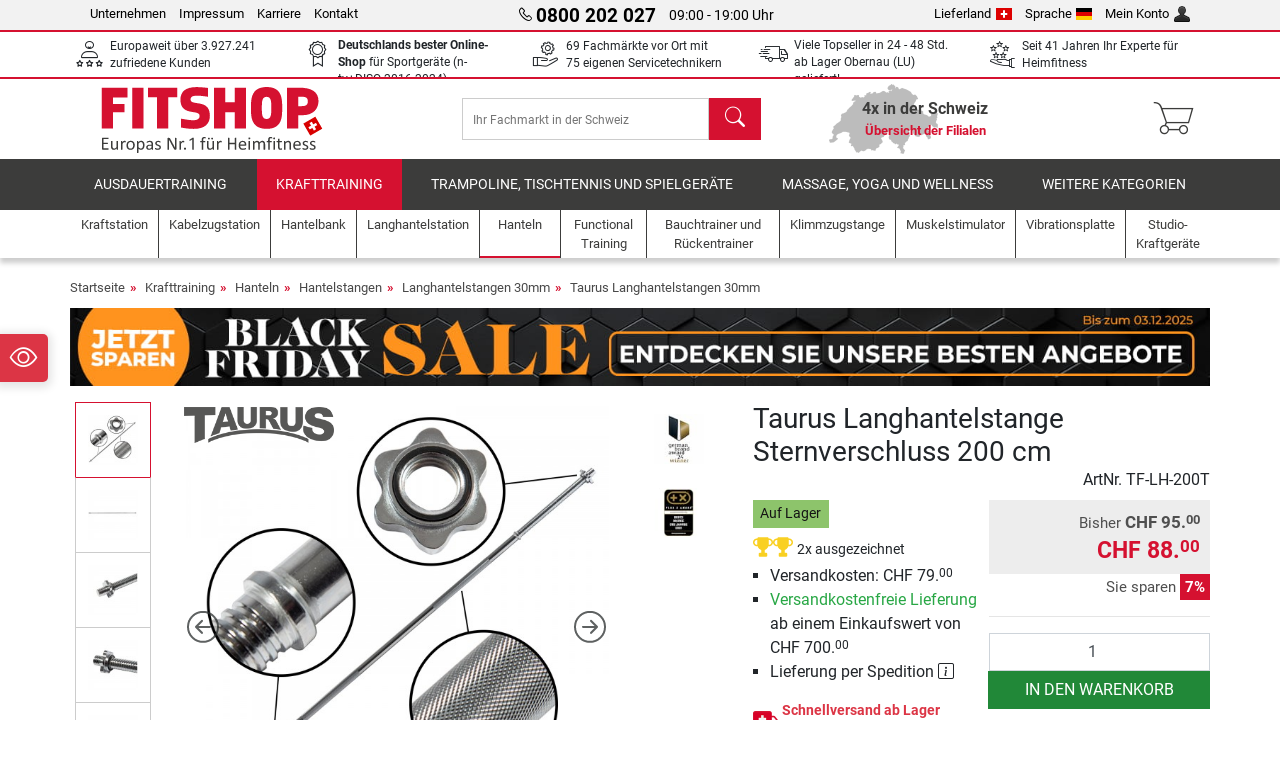

--- FILE ---
content_type: text/html; charset=UTF-8
request_url: https://www.fitshop.ch/taurus-langhantelstange-sternverschluss-200-cm-tf-lh-200t
body_size: 21504
content:
<!DOCTYPE html>
<html lang="de">
<head>
  
  <meta charset="utf-8"/>
  <meta name="viewport" content="width=device-width, initial-scale=1"/>
  <meta name="description" content="Fitshop.ch ist Europas Nr. 1 für Heimfitness! Bei uns können Sie Taurus Langhantelstange Sternverschluss 200 cm mit Expertenberatung kaufen – online und in 4 Filialen in der Schweiz"/>
  <meta name="author" content="Fitshop Group"/>
  <meta name="theme-color" content="#d51130"/>
  <meta name="robots" content="index,follow"/>

  <title>Taurus Langhantelstange Sternverschluss 200 cm - Fitshop Schweiz</title>

  <style media="screen">
    body {font:normal normal 400 1em/1.5 sans-serif;}
    #page {display:flex;flex-direction:column;min-height:100%;}
    main {flex:1;flex-basis:auto;} .svg-icon {width:1em;height:1em;}
    .d-none {display:none!important;} .img-fluid {max-width:100%;height:auto;}
  </style>

  <link rel="preconnect" href="https://www.googletagmanager.com"/>
  <link rel="preconnect" href="https://sbs.adsdefender.com"/>
  <link rel="preconnect" href="https://cdn.adsdefender.com"/>
  <link rel="preload" as="font" href="/assets/fonts/roboto-v30-latin-regular.woff2" type="font/woff2" crossorigin="anonymous"/>
  <link rel="preload" as="font" href="/assets/fonts/roboto-v30-latin-700.woff2" type="font/woff2" crossorigin="anonymous"/>
  <link rel="preload" as="font" href="/assets/fonts/iconfont.woff2" type="font/woff2" crossorigin="anonymous"/>
  <link rel="preload" as="image" href="/assets/images/shop/banner/510x80_bf25_ch_de.jpg" fetchpriority="high" imagesrcset="/assets/images/shop/banner/510x80_bf25_ch_de.jpg 510w, /assets/images/shop/banner/1470x100_bf25_ch_de.jpg 1470w" imagesizes="100vw"/>
  <link rel="preload" as="image" href="https://resources.fitshop.com/bilder/taurus/hantelstangen/lh-180t/taurus-180-cm-hantelstange_250.jpg" fetchpriority="high" imagesrcset="https://resources.fitshop.com/bilder/taurus/hantelstangen/lh-180t/taurus-180-cm-hantelstange_250.jpg 250w, https://resources.fitshop.com/bilder/taurus/hantelstangen/lh-180t/taurus-180-cm-hantelstange_600.jpg 600w" imagesizes="(min-width: 380px) 600px, 250px"/>

  <link rel="canonical" href="https://www.fitshop.ch/taurus-langhantelstange-sternverschluss-200-cm-tf-lh-200t"/>
  <link rel="alternate" hreflang="de-AT" href="https://www.fitshop.at/taurus-langhantelstange-sternverschluss-200-cm-tf-lh-200t"/>
  <link rel="alternate" hreflang="en-AT" href="https://www.fitshop.at/en/barbell-bar-with-star-collars-200-cm-tf-lh-200t"/>
  <link rel="alternate" hreflang="fr-BE" href="https://www.fitshop.be/barre-de-musculation-taurus-2-m-tf-lh-200t"/>
  <link rel="alternate" hreflang="nl-BE" href="https://www.fitshop.be/nl/taurus-lange-halterstang-stersluiting-200-cm-tf-lh-200t"/>
  <link rel="alternate" hreflang="de-CH" href="https://www.fitshop.ch/taurus-langhantelstange-sternverschluss-200-cm-tf-lh-200t"/>
  <link rel="alternate" hreflang="fr-CH" href="https://www.fitshop.ch/fr/barre-de-musculation-taurus-2-m-tf-lh-200t"/>
  <link rel="alternate" hreflang="it-CH" href="https://www.fitshop.ch/it/bilanciere-taurus-200-cm-con-collari-a-stella-tf-lh-200t"/>
  <link rel="alternate" hreflang="en-CZ" href="https://www.fitshop.cz/en/barbell-bar-with-star-collars-200-cm-tf-lh-200t"/>
  <link rel="alternate" hreflang="cs-CZ" href="https://www.fitshop.cz/dlouha-vzperacska-tyc-taurus-200-cm-s-hvezdicovym-uzaverem-tf-lh-200t"/>
  <link rel="alternate" hreflang="de-DE" href="https://www.fitshop.de/taurus-langhantelstange-sternverschluss-200-cm-tf-lh-200t"/>
  <link rel="alternate" hreflang="da-DK" href="https://www.fitshop.dk/vaegtstang-lang-med-stjernelaas-200-cm-tf-lh-200t"/>
  <link rel="alternate" hreflang="en-DK" href="https://www.fitshop.dk/en/barbell-bar-with-star-collars-200-cm-tf-lh-200t"/>
  <link rel="alternate" hreflang="en-ES" href="https://www.fitshop.es/en/barbell-bar-with-star-collars-200-cm-tf-lh-200t"/>
  <link rel="alternate" hreflang="es-ES" href="https://www.fitshop.es/barra-de-pesas-200-cm-con-cierre-de-rosca-tf-lh-200t"/>
  <link rel="alternate" hreflang="sv-FI" href="https://www.fitshop.fi/se/hantelstaang-av-200cm-med-stjaernlaas-200-cm-tf-lh-200t"/>
  <link rel="alternate" hreflang="fi-FI" href="https://www.fitshop.fi/levytanko-tahtilukko-200-cm-tf-lh-200t"/>
  <link rel="alternate" hreflang="en-FR" href="https://www.fitshop.fr/en/barbell-bar-with-star-collars-200-cm-tf-lh-200t"/>
  <link rel="alternate" hreflang="fr-FR" href="https://www.fitshop.fr/barre-de-musculation-taurus-2-m-tf-lh-200t"/>
  <link rel="alternate" hreflang="da-GL" href="https://www.fitshop.gl/vaegtstang-lang-med-stjernelaas-200-cm-tf-lh-200t"/>
  <link rel="alternate" hreflang="en-GL" href="https://www.fitshop.gl/en/barbell-bar-with-star-collars-200-cm-tf-lh-200t"/>
  <link rel="alternate" hreflang="en-IT" href="https://www.fitshop.it/en/barbell-bar-with-star-collars-200-cm-tf-lh-200t"/>
  <link rel="alternate" hreflang="it-IT" href="https://www.fitshop.it/bilanciere-taurus-200-cm-con-collari-a-stella-tf-lh-200t"/>
  <link rel="alternate" hreflang="de-LI" href="https://www.fitshop.li/taurus-langhantelstange-sternverschluss-200-cm-tf-lh-200t"/>
  <link rel="alternate" hreflang="fr-LI" href="https://www.fitshop.li/fr/barre-de-musculation-taurus-2-m-tf-lh-200t"/>
  <link rel="alternate" hreflang="de-LU" href="https://www.fitshop.lu/taurus-langhantelstange-sternverschluss-200-cm-tf-lh-200t"/>
  <link rel="alternate" hreflang="fr-LU" href="https://www.fitshop.lu/fr/barre-de-musculation-taurus-2-m-tf-lh-200t"/>
  <link rel="alternate" hreflang="fr-NL" href="https://www.fitshop.nl/fr/barre-de-musculation-taurus-2-m-tf-lh-200t"/>
  <link rel="alternate" hreflang="nl-NL" href="https://www.fitshop.nl/taurus-lange-halterstang-stersluiting-200-cm-tf-lh-200t"/>
  <link rel="alternate" hreflang="en-NO" href="https://www.fitshop.no/en/barbell-bar-with-star-collars-200-cm-tf-lh-200t"/>
  <link rel="alternate" hreflang="no-NO" href="https://www.fitshop.no/lang-vektstang-stjernelaas-200-cm-tf-lh-200t"/>
  <link rel="alternate" hreflang="en-PL" href="https://www.fitshop.pl/en/barbell-bar-with-star-collars-200-cm-tf-lh-200t"/>
  <link rel="alternate" hreflang="pl-PL" href="https://www.fitshop.pl/sztanga-taurus-z-zaciskiem-gwiazdkowym-200-cm-tf-lh-200t"/>
  <link rel="alternate" hreflang="en-PT" href="https://www.fitshop.pt/barbell-bar-with-star-collars-200-cm-tf-lh-200t"/>
  <link rel="alternate" hreflang="es-PT" href="https://www.fitshop.pt/es/barra-de-pesas-200-cm-con-cierre-de-rosca-tf-lh-200t"/>
  <link rel="alternate" hreflang="en-SE" href="https://www.fitshop.se/en/barbell-bar-with-star-collars-200-cm-tf-lh-200t"/>
  <link rel="alternate" hreflang="sv-SE" href="https://www.fitshop.se/hantelstaang-av-200cm-med-stjaernlaas-200-cm-tf-lh-200t"/>
  
  <link rel="stylesheet" href="/assets/css/shop/bootstrap-4.6.2.min.css?v=25.11.21"/>
  <link rel="stylesheet" href="/assets/css/shop/iconfont.min.css?v=25.11.21"/>
  
  
  <link rel="stylesheet" href="/assets/css/shop/structure.min.css?v=25.11.21"/>
  <link rel="stylesheet" href="/assets/css/shop/header.min.css?v=25.11.21"/>
  <link rel="stylesheet" href="/assets/css/shop/product.min.css?v=25.11.21"/>
  <link rel="stylesheet" href="/assets/css/shop/footer.min.css?v=25.11.21"/>
  <link rel="stylesheet" href="/assets/css/shop/cookieconsent-3.1.0.min.css?v=25.11.21"/>
  

  <!--[if lte IE 9]>
    <link rel="stylesheet" href="/assets/css/shop/bootstrap-4.6.0-ie9.min.css?v=25.11.21"/>
    <link rel="stylesheet" href="/assets/css/shop/ie9-fixes.min.css?v=25.11.21"/>
  <![endif]-->

  
  <meta property="og:type" content="website"/>
  <meta property="og:site_name" content="Fitshop"/>
  <meta property="og:title" content="Taurus Langhantelstange Sternverschluss 200 cm - Fitshop Schweiz"/>
  <meta property="og:description" content="Fitshop.ch ist Europas Nr. 1 für Heimfitness! Bei uns können Sie Taurus Langhantelstange Sternverschluss 200 cm mit Expertenberatung kaufen – online und in 4 Filialen in der Schweiz"/>
  <meta property="og:url" content="https://www.fitshop.ch/taurus-langhantelstange-sternverschluss-200-cm-tf-lh-200t"/>
  <meta property="og:image" content="https://resources.fitshop.com/bilder/taurus/hantelstangen/lh-180t/taurus-180-cm-hantelstange_600.jpg"/>


  <link rel="icon" href="/assets/images/shop/fav/favicon-fitshop.ico" sizes="48x48"/>
  <link rel="icon" href="/assets/images/shop/fav/favicon-fitshop.svg" type="image/svg+xml"/>
  <link rel="apple-touch-icon" href="/assets/images/shop/fav/apple-touch-icon-fitshop.png"/>
  <link rel="manifest" href="/manifest.json"/>

  
  <script>
    window.dataLayer = window.dataLayer || [];
    window.uetq = window.uetq || [];
    function gtag() {
      dataLayer.push(arguments);
    }
    gtag('consent', 'default', {
      ad_storage: 'denied',
      ad_personalization: 'denied',
      ad_user_data: 'denied',
      analytics_storage: 'denied'
    });
    uetq.push('consent', 'default', {
      ad_storage: 'denied'
    });
  </script>
  <!-- Google Tag Manager -->
  <script>/*<![CDATA[*/(function(w,d,s,l,i){w[l]=w[l]||[];w[l].push({'gtm.start':
  new Date().getTime(),event:'gtm.js'});var f=d.getElementsByTagName(s)[0],
  j=d.createElement(s),dl=l!='dataLayer'?'&l='+l:'';j.async=true;j.src=
  'https://www.googletagmanager.com/gtm.js?id='+i+dl;f.parentNode.insertBefore(j,f);
  })(window,document,'script','dataLayer','GTM-M8RZTZH');/*]]>*/</script>
  <!-- End Google Tag Manager -->


</head>
<body>
  
  <!-- Google Tag Manager (noscript) -->
  <noscript><iframe src="https://www.googletagmanager.com/ns.html?id=GTM-M8RZTZH" height="0" width="0" style="display:none;visibility:hidden"></iframe></noscript>
  <!-- End Google Tag Manager (noscript) -->

  <div id="page" class="has-skyscraper">
    
  <header id="header">
    
  

    
  <div id="header-top" class="position-relative d-none d-lg-block-header">
    <div id="header-top-content" class="container">
      <div class="d-flex">
        <div class="flex-fill left">
          <ul>
            <li><a href="/ueber-fitshop">Unternehmen</a></li>
            <li><a href="/impressum">Impressum</a></li>
            
            <li><a href="https://jobs.fitshop.com">Karriere</a></li>
            <li><a href="/contact/form">Kontakt</a></li>
          </ul>
        </div>
        <div class="flex-fill position-relative center hotline">
          <a class="hotline-toggle" id="hotline-toggle" href="#">
            <i class="icon-phone"></i>
            <strong>0800 202 027</strong>
            <span>
               09:00 - 19:00 Uhr
            </span>
          </a>
          
  <div class="hotline-popup sidebar-box text-left" id="hotline-popup">
    <div class="sidebar-box-heading m-0 pr-3">
      Info- &amp; Bestellhotline
      <i class="popup-close cursor-pointer icon-cross float-right"></i>
    </div>
    <div class="sidebar-box-content mt-0 p-3">
      <p class="mb-0 font-weight-bold">
        <i class="icon-phone"></i>
        <a href="tel:0800202027">0800 202 027</a>
      </p>
      <p class="font-weight-bold">
        <i class="icon-mail"></i>
        <a href="mailto:info@fitshop.ch">info@fitshop.ch</a>
      </p>
      <table class="hotline-open">
        <tr class="hotline-open-hours">
          <td class="align-top pr-2">Mo - Fr:</td>
          <td>
             09:00 - 19:00 Uhr
            
          </td>
        </tr><tr class="hotline-open-hours">
          <td class="align-top pr-2">Sa:</td>
          <td>
             09:00 - 18:00 Uhr
            
          </td>
        </tr>
      </table>
    </div>
    
  </div>

        </div>
        <div class="flex-fill position-relative right">
          <ul>
            <li><a href="/fitshop-group-in-europa" title="Lieferland ändern">Lieferland<img width="16" height="12" src="/assets/images/shop/country/ch.svg" alt="Land ch" loading="lazy"/></a></li>
            <li class="left">
              <a class="language-toggle" id="language-toggle" href="#" title="Sprache ändern">Sprache<img width="16" height="12" src="/assets/images/shop/country/de.svg" alt="Sprache de" loading="lazy"/></a>
              
  <div class="language-switch-box sidebar-box" id="language-switch-box">
    <div class="sidebar-box-heading m-0 pr-3">
      Sprache ändern
      <i class="popup-close cursor-pointer icon-cross float-right"></i>
    </div>
    <div class="sidebar-box-content mt-0 p-0">
      <form method="post" action="/taurus-langhantelstange-sternverschluss-200-cm-tf-lh-200t" id="form-language-switch">
        <input type="hidden" value="de" name="language"/>
        <ul class="list-none row">
          <li data-lang="de" class="language col-6 p-2 active cursor-pointer">
            <img class="border" width="36" height="24" src="/assets/images/shop/country/de.svg" alt="Sprache de" loading="lazy"/>
            <span>deutsch</span>
          </li><li data-lang="en" class="language col-6 p-2 cursor-pointer">
            <img class="border" width="36" height="24" src="/assets/images/shop/country/en.svg" alt="Sprache en" loading="lazy"/>
            <span>english</span>
          </li><li data-lang="fr" class="language col-6 p-2 cursor-pointer">
            <img class="border" width="36" height="24" src="/assets/images/shop/country/fr.svg" alt="Sprache fr" loading="lazy"/>
            <span>français</span>
          </li><li data-lang="it" class="language col-6 p-2 cursor-pointer">
            <img class="border" width="36" height="24" src="/assets/images/shop/country/it.svg" alt="Sprache it" loading="lazy"/>
            <span>italiano</span>
          </li>
        </ul>
      </form>
    </div>
  </div>

            </li>
            <li><a href="/user/register" title="Mein Konto">Mein Konto<img width="16" height="16" src="/assets/icons/user_silhouette.png" alt="icon silhouette" loading="lazy"/></a></li>
          </ul>
        </div>
      </div>
    </div>
  </div>

    
  <div id="header-trust" class="transition">
    <div id="header-trust-carousel" class="d-lg-none carousel slide" data-ride="carousel" data-interval="3000">
      <ul class="carousel-inner d-flex align-items-center h-100 m-0 px-1 text-center">
        <li class="carousel-item active">4x persönlich für Sie vor Ort in der Schweiz</li>
        <li class="carousel-item">Europaweit über 3.927.241 zufriedene Kunden</li>
        
        <li class="carousel-item"><strong>Deutschlands bester Online-Shop</strong><br/> für Sportgeräte (n-tv+DISQ 2016-2024)</li>
        <li class="carousel-item">69 Fachmärkte vor Ort mit 75 eigenen Servicetechnikern</li>
        
        
        
        <li class="carousel-item">Viele Topseller in 24 - 48 Std. ab Lager Obernau (LU) geliefert!</li>
        <li class="carousel-item">Seit 41 Jahren Ihr Experte für Heimfitness</li>
      </ul>
    </div>

    <div id="header-trust-content" class="container d-none d-lg-block-header">
      <div class="row justify-content-between">
        <div class="col align-self-center trust-icon"><i class="icon-customers"></i> Europaweit über 3.927.241 zufriedene Kunden
        </div>
        
        <div class="col align-self-center trust-icon"><i class="icon-award"></i> <strong>Deutschlands bester Online-Shop</strong> für Sportgeräte (n-tv+DISQ 2016-2024)</div>
        <div class="col align-self-center trust-icon"><i class="icon-service"></i> 69 Fachmärkte vor Ort mit 75 eigenen Servicetechnikern</div>
        
        
        
        
        <div class="col align-self-center trust-icon"><i class="icon-delivery"></i> Viele Topseller in 24 - 48 Std. ab Lager Obernau (LU) geliefert!</div>
        <div class="col align-self-center trust-icon"><i class="icon-ratings"></i> Seit 41 Jahren Ihr Experte für Heimfitness</div>
      </div>
    </div>
  </div>

    
  <div id="header-main-content" class="container d-table">
    <div class="d-table-row">
      <div id="header-nav-toggle" class="cell-menu d-table-cell d-lg-none-header py-1 text-center" title="Menu">
        <i class="icon-menu"></i>
      </div>

      <div class="cell-logo d-table-cell align-middle text-left">
        <a href="/" title="Fitshop">
          <img class="transition img-fixed" width="280" height="70" src="/assets/images/shop/header/logo-fitshop-ch-de-color.svg" alt="Fitshop Logo" loading="lazy"/>
        </a>
      </div>

      <div class="cell-search d-table-cell align-middle text-center">
        <form id="form-search" method="post" action="/article/search">
          <div class="d-flex">
            <div class="search-input flex-grow-1">
              <input class="transition" id="search" type="text" name="search" autocomplete="off" placeholder="Ihr Fachmarkt in der Schweiz"/>
              <label class="sr-only" for="search">Suchen</label>
              <button class="d-none transition" id="search-clear-button" type="button" title="löschen">
                <i class="icon-cross"></i>
              </button>
            </div>
            <button class="transition" id="search-button" type="submit" title="Suchen">
              <i class="icon-search d-none d-lg-inline"></i>
              <i class="icon-caret-right d-lg-none"></i>
            </button>
          </div>
          <div id="search-suggestions" class="proposed-results"></div>
        </form>
      </div>

      <div class="cell-stores stores-ch d-none d-lg-table-cell-header text-center">
        <a href="/uebersicht-der-filialen" title="Übersicht der Filialen">
          
          <strong>
            <span class="stores-count">4x in der Schweiz</span>
            <span class="stores-finder">Übersicht der Filialen</span>
          </strong>
        </a>
      </div>

      <div class="cell-cart d-table-cell align-middle text-right">
        <a class="btn btn-link px-1 position-relative d-none d-xs-inline-block d-lg-none-header" href="/uebersicht-der-filialen" title="Übersicht der Filialen">
          <i class="icon-marker"></i>
          <span class="store-count">69x</span>
        </a>
        <a class="btn btn-link px-1 d-lg-none-header" id="header-search" href="#" title="Suchen">
          <i class="icon-search"></i>
        </a>
        <a class="btn btn-link pl-1 pr-3 position-relative" id="header-cart" href="/shopcart/show" title="Warenkorb">
          <i class="icon-basket"></i>
          
        </a>
        
      </div>
    </div>
  </div>

    
  <nav id="header-nav" class="container d-none d-lg-block-header">
    <div id="header-nav-main" class="d-none d-lg-block-header transition">
      <div class="container">
        <div class="row">
          <ul class="col-12">
            <li>
              <a class="transition" href="/ausdauertraining" title="Ausdauertraining">Ausdauertraining</a>
            </li><li class="active">
              <a class="transition" href="/krafttraining" title="Krafttraining">Krafttraining</a>
            </li><li>
              <a class="transition" href="/trampoline-tischtennis-und-spielgeraete" title="Trampoline, Tischtennis und Spielgeräte">Trampoline, Tischtennis und Spielgeräte</a>
            </li><li>
              <a class="transition" href="/massage-yoga-und-wellness" title="Massage, Yoga und Wellness">Massage, Yoga und Wellness</a>
            </li><li>
              <a class="transition" href="/specials/misc" title="Weitere Kategorien">Weitere Kategorien</a>
            </li>
          </ul>
        </div>
      </div>
    </div>

    <div id="header-nav-sub" class="container">
      <div class="row">
        <ul class="main-nav d-lg-none-header">
          <li><a class="nav-icon" href="/"><i class="icon-home"></i><span class="sr-only">Startseite</span></a></li>
          <li class="active"><a class="nav-icon" href="#"><i class="icon-categories"></i><span class="sr-only">Kategorien</span></a></li>
          <li><a class="nav-icon" href="/lieferbedingungen"><i class="icon-shipping"></i><span class="sr-only">Versandkosten</span></a></li>
          <li><a class="nav-icon" href="/uebersicht-der-filialen"><i class="icon-marker"></i><span class="sr-only">Filialen</span></a></li>
          <li><a class="nav-icon" href="/ueber-fitshop"><i class="icon-company"></i><span class="sr-only">Unternehmen</span></a></li>
          <li><a class="nav-icon" href="/contact/form"><i class="icon-contact"></i><span class="sr-only">Kontakt</span></a></li>
          <li><a class="nav-icon" href="/user/register"><i class="icon-account"></i><span class="sr-only">Login</span></a></li>
          <li><a class="nav-icon" href="#" id="nav-language-toggle"><i class="icon-language"></i><span class="sr-only">Sprache ändern</span></a></li>
        </ul>
        <div class="sub-nav d-table-cell d-lg-none-header position-relative">
          <ul>
            <li>
              
                <a class="nav-main-link closed" href="/ausdauertraining"><span>Ausdauertraining</span></a>
                <ul class="d-none">
                  <li><a class="nav-link" href="/crosstrainer" title="Crosstrainer">Crosstrainer</a>
                  </li><li><a class="nav-link" href="/laufband" title="Laufband">Laufband</a>
                  </li><li><a class="nav-link" href="/rudergeraet" title="Rudergerät">Rudergerät</a>
                  </li><li><a class="nav-link" href="/ergometer" title="Ergometer">Ergometer</a>
                  </li><li><a class="nav-link" href="/liegeergometer" title="Liegeergometer">Liegeergometer</a>
                  </li><li><a class="nav-link" href="/indoor-bike" title="Indoor Bike">Indoor Bike</a>
                  </li><li><a class="nav-link" href="/smart-bikes" title="Smart Bikes">Smart Bikes</a>
                  </li><li><a class="nav-link" href="/heimtrainer" title="Heimtrainer">Heimtrainer</a>
                  </li><li><a class="nav-link" href="/fitnesstrampolin" title="Fitnesstrampolin">Fitnesstrampolin</a>
                  </li><li><a class="nav-link" href="/rollentrainer" title="Rollentrainer">Rollentrainer</a>
                  </li><li><a class="nav-link" href="/stepper" title="Stepper">Stepper</a>
                  </li><li><a class="nav-link" href="/boxsport" title="Boxsport">Boxsport</a>
                  </li><li><a class="nav-link" href="/nordic-walking" title="Nordic Walking">Nordic Walking</a>
                  </li><li><a class="nav-link" href="/pulsuhr" title="Pulsuhr">Pulsuhr</a>
                  </li>
                </ul>
              
            </li><li>
              
                <a class="nav-main-link open" href="/krafttraining"><span>Krafttraining</span></a>
                <ul class="active">
                  <li><a class="nav-link" href="/kraftstation" title="Kraftstation">Kraftstation</a>
                  </li><li><a class="nav-link" href="/hantelbank" title="Hantelbank">Hantelbank</a>
                  </li><li><a class="nav-link" href="/langhantelstation" title="Langhantelstation">Langhantelstation</a>
                  </li><li class="active"><a class="nav-link" href="/hanteln" title="Hanteln">Hanteln</a>
                  </li><li><a class="nav-link" href="/hantelscheiben-gewichte" title="Hantelscheiben &amp; Gewichte">Hantelscheiben & Gewichte</a>
                  </li><li><a class="nav-link" href="/hantelstangen" title="Hantelstangen">Hantelstangen</a>
                  </li><li><a class="nav-link" href="/functional-training" title="Functional Training">Functional Training</a>
                  </li><li><a class="nav-link" href="/bauchtrainer-und-rueckentrainer" title="Bauchtrainer und Rückentrainer">Bauchtrainer und Rückentrainer</a>
                  </li><li><a class="nav-link" href="/muskelstimulator" title="Muskelstimulator">Muskelstimulator</a>
                  </li><li><a class="nav-link" href="/vibrationsplatte" title="Vibrationsplatte">Vibrationsplatte</a>
                  </li><li><a class="nav-link" href="/studio-kraftgeraete" title="Studio-Kraftgeräte">Studio-Kraftgeräte</a>
                  </li><li><a class="nav-link" href="/klimmzugstange" title="Klimmzugstange">Klimmzugstange</a>
                  </li><li><a class="nav-link" href="/krafttraining-zubehoer" title="Krafttraining Zubehör">Krafttraining Zubehör</a>
                  </li><li><a class="nav-link" href="/zubehoer-krafttraining" title="Zubehör Krafttraining">Zubehör Krafttraining</a>
                  </li>
                </ul>
              
            </li><li>
              
                <a class="nav-main-link closed" href="/trampoline-tischtennis-und-spielgeraete"><span>Trampoline, Tischtennis und Spielgeräte</span></a>
                <ul class="d-none">
                  <li><a class="nav-link" href="/tischtennis" title="Tischtennis">Tischtennis</a>
                  </li><li><a class="nav-link" href="/trampolin" title="Trampolin">Trampolin</a>
                  </li><li><a class="nav-link" href="/slackline" title="Slackline">Slackline</a>
                  </li><li><a class="nav-link" href="/spielfahrzeuge" title="Spielfahrzeuge">Spielfahrzeuge</a>
                  </li><li><a class="nav-link" href="/gokart" title="Gokart">Gokart</a>
                  </li><li><a class="nav-link" href="/outdoor-spielgeraete" title="Outdoor-Spielgeräte">Outdoor-Spielgeräte</a>
                  </li><li><a class="nav-link" href="/fussballtore-und-zubehoer" title="Fußballtore und Zubehör">Fußballtore und Zubehör</a>
                  </li><li><a class="nav-link" href="/pool-zubehoer" title="Pool &amp; Zubehör">Pool & Zubehör</a>
                  </li><li><a class="nav-link" href="/tischfussball-kicker" title="Tischfußball / Kicker">Tischfußball / Kicker</a>
                  </li><li><a class="nav-link" href="/basketballkoerbe" title="Basketballkörbe">Basketballkörbe</a>
                  </li><li><a class="nav-link" href="/indoor-spielgeraete" title="Indoor-Spielgeräte">Indoor-Spielgeräte</a>
                  </li><li><a class="nav-link" href="/airtrack" title="Airtrack">Airtrack</a>
                  </li><li><a class="nav-link" href="/dartsport" title="Dartsport">Dartsport</a>
                  </li><li><a class="nav-link" href="/pickleball" title="Pickleball">Pickleball</a>
                  </li>
                </ul>
              
            </li><li>
              
                <a class="nav-main-link closed" href="/massage-yoga-und-wellness"><span>Massage, Yoga und Wellness</span></a>
                <ul class="d-none">
                  <li><a class="nav-link" href="/muskelstimulator" title="Muskelstimulator">Muskelstimulator</a>
                  </li><li><a class="nav-link" href="/vibrationsplatte" title="Vibrationsplatte">Vibrationsplatte</a>
                  </li><li><a class="nav-link" href="/massagesessel" title="Massagesessel">Massagesessel</a>
                  </li><li><a class="nav-link" href="/massagegeraete" title="Massagegeräte">Massagegeräte</a>
                  </li><li><a class="nav-link" href="/yogamatte-gymnastikmatte" title="Yogamatte &amp; Gymnastikmatte">Yogamatte & Gymnastikmatte</a>
                  </li><li><a class="nav-link" href="/balance-und-koordination" title="Balance und Koordination">Balance und Koordination</a>
                  </li><li><a class="nav-link" href="/faszientraining-faszienrollen" title="Faszientraining &amp; Faszienrollen">Faszientraining & Faszienrollen</a>
                  </li><li><a class="nav-link" href="/koerperfettwaage" title="Körperfettwaage">Körperfettwaage</a>
                  </li><li><a class="nav-link" href="/lichttherapie" title="Lichttherapie">Lichttherapie</a>
                  </li><li><a class="nav-link" href="/recovery-und-regeneration" title="Recovery und Regeneration">Recovery und Regeneration</a>
                  </li>
                </ul>
              
            </li><li>
              
                <a class="nav-main-link closed" href="/specials/misc"><span>Weitere Kategorien</span></a>
                
              
            </li>
          </ul>
          <form class="position-absolute bg-white" id="nav-language" method="post" action="/taurus-langhantelstange-sternverschluss-200-cm-tf-lh-200t">
            <div class="p-2 font-weight-bold">Sprache ändern</div>
            <ul class="nav-language">
              <li class="active">
                <button class="btn btn-link d-block" type="submit" name="language" value="de">
                  <img class="border" width="36" height="24" src="/assets/images/shop/country/de.svg" alt="Sprache de" loading="lazy"/>
                  <span class="pl-2">deutsch</span>
                </button>
              </li><li>
                <button class="btn btn-link d-block" type="submit" name="language" value="en">
                  <img class="border" width="36" height="24" src="/assets/images/shop/country/en.svg" alt="Sprache en" loading="lazy"/>
                  <span class="pl-2">english</span>
                </button>
              </li><li>
                <button class="btn btn-link d-block" type="submit" name="language" value="fr">
                  <img class="border" width="36" height="24" src="/assets/images/shop/country/fr.svg" alt="Sprache fr" loading="lazy"/>
                  <span class="pl-2">français</span>
                </button>
              </li><li>
                <button class="btn btn-link d-block" type="submit" name="language" value="it">
                  <img class="border" width="36" height="24" src="/assets/images/shop/country/it.svg" alt="Sprache it" loading="lazy"/>
                  <span class="pl-2">italiano</span>
                </button>
              </li>
            </ul>
          </form>
        </div>
        <ul class="sub-nav col-lg d-none d-lg-flex-header">
          <li><a class="nav-icon" href="/kraftstation" title="Kraftstation"><div>
              <img width="45" height="45" src="/assets/images/shop/header/nav/kraftstationen.svg" alt="Icon Kraftstation" loading="lazy"/>
              <span>Kraftstation</span></div></a>
          </li><li><a class="nav-icon" href="/kabelzugstation" title="Kabelzugstation"><div>
              <img width="45" height="45" src="/assets/images/shop/header/nav/kabelzuege.svg" alt="Icon Kabelzugstation" loading="lazy"/>
              <span>Kabelzugstation</span></div></a>
          </li><li><a class="nav-icon" href="/hantelbank" title="Hantelbank"><div>
              <img width="45" height="45" src="/assets/images/shop/header/nav/hantelbaenke.svg" alt="Icon Hantelbank" loading="lazy"/>
              <span>Hantelbank</span></div></a>
          </li><li><a class="nav-icon" href="/langhantelstation" title="Langhantelstation"><div>
              <img width="45" height="45" src="/assets/images/shop/header/nav/langhantelstationen.svg" alt="Icon Langhantelstation" loading="lazy"/>
              <span>Langhantelstation</span></div></a>
          </li><li class="active"><a class="nav-icon" href="/hanteln" title="Hanteln"><div>
              <img width="45" height="45" src="/assets/images/shop/header/nav/hanteln.svg" alt="Icon Hanteln" loading="lazy"/>
              <span>Hanteln</span></div></a>
          </li><li><a class="nav-icon" href="/functional-training" title="Functional Training"><div>
              <img width="45" height="45" src="/assets/images/shop/header/nav/functionaltraining.svg" alt="Icon Functional Training" loading="lazy"/>
              <span>Functional Training</span></div></a>
          </li><li><a class="nav-icon" href="/bauchtrainer-und-rueckentrainer" title="Bauchtrainer und Rückentrainer"><div>
              <img width="45" height="45" src="/assets/images/shop/header/nav/bauchtrainer_rueckentrainer.svg" alt="Icon Bauchtrainer und Rückentrainer" loading="lazy"/>
              <span>Bauchtrainer und Rückentrainer</span></div></a>
          </li><li><a class="nav-icon" href="/klimmzugstange" title="Klimmzugstange"><div>
              <img width="45" height="45" src="/assets/images/shop/header/nav/klimmzugrecks.svg" alt="Icon Klimmzugstange" loading="lazy"/>
              <span>Klimmzugstange</span></div></a>
          </li><li><a class="nav-icon" href="/muskelstimulator" title="Muskelstimulator"><div>
              <img width="45" height="45" src="/assets/images/shop/header/nav/muskelstimulation.svg" alt="Icon Muskelstimulator" loading="lazy"/>
              <span>Muskelstimulator</span></div></a>
          </li><li><a class="nav-icon" href="/vibrationsplatte" title="Vibrationsplatte"><div>
              <img width="45" height="45" src="/assets/images/shop/header/nav/vibrationsplatten.svg" alt="Icon Vibrationsplatte" loading="lazy"/>
              <span>Vibrationsplatte</span></div></a>
          </li><li><a class="nav-icon" href="/studio-kraftgeraete" title="Studio-Kraftgeräte"><div>
              <img width="45" height="45" src="/assets/images/shop/header/nav/studio-kraftgeraete.svg" alt="Icon Studio-Kraftgeräte" loading="lazy"/>
              <span>Studio-Kraftgeräte</span></div></a>
          </li>
        </ul>
      </div>
    </div>
  </nav>

  </header>


    <main id="content">
      
  

      <div id="content-main" class="container">
        <div id="content-wrapper">
          
  
  
    <ul class="breadcrumbs d-inline-block">
      <li class="d-none d-md-inline-block">
        <a href="/" title="Startseite">Startseite</a>
      </li><li class="d-none d-md-inline-block">
        <a href="/krafttraining" title="Krafttraining">Krafttraining</a>
      </li><li class="d-none d-md-inline-block">
        <a href="/hanteln" title="Hanteln">Hanteln</a>
      </li><li class="d-none d-md-inline-block">
        <a href="/hantelstangen" title="Hantelstangen">Hantelstangen</a>
      </li><li class="d-none d-md-inline-block">
        <a href="/langhantelstangen-30mm" title="Langhantelstangen 30mm">Langhantelstangen 30mm</a>
      </li><li>
        <a href="/taurus-langhantelstangen-30mm" title="Taurus Langhantelstangen 30mm">Taurus Langhantelstangen 30mm</a>
      </li>
    </ul>
    
    <script type="application/ld+json">{"@context":"https://schema.org","@type":"BreadcrumbList","itemListElement":[{"@type":"ListItem","position":1,"name":"Krafttraining","item":"https://www.fitshop.ch/krafttraining"},{"@type":"ListItem","position":2,"name":"Hanteln","item":"https://www.fitshop.ch/hanteln"},{"@type":"ListItem","position":3,"name":"Hantelstangen","item":"https://www.fitshop.ch/hantelstangen"},{"@type":"ListItem","position":4,"name":"Langhantelstangen 30mm","item":"https://www.fitshop.ch/langhantelstangen-30mm"},{"@type":"ListItem","position":5,"name":"Taurus Langhantelstangen 30mm","item":"https://www.fitshop.ch/taurus-langhantelstangen-30mm"}]}</script>
  

  
  
  <div class="promo-banners mb-3">
    
  

    
      <div class="promo-banner text-center">
        <a href="/promotion/black-friday-sale">
          <picture>
            <source media="(max-width: 767px)" srcset="/assets/images/shop/banner/510x80_bf25_ch_de.jpg" width="510" height="80"/>
            <source media="(min-width: 768px)" srcset="/assets/images/shop/banner/1470x100_bf25_ch_de.jpg" width="1470" height="100"/>
            <img class="img-fluid" src="/assets/images/shop/banner/1470x100_bf25_ch_de.jpg" alt="promo-banner" loading="eager" width="1470" height="100"/>
          </picture>
        </a>
      </div>
    
  </div>


  <script type="application/ld+json">{"@context":"https://schema.org","@type":"Product","name":"Taurus Langhantelstange Sternverschluss 200 cm","url":"https://www.fitshop.ch/taurus-langhantelstange-sternverschluss-200-cm-tf-lh-200t","image":["https://resources.fitshop.com/bilder/taurus/hantelstangen/lh-180t/taurus-180-cm-hantelstange_600.jpg","https://resources.fitshop.com/bilder/taurus/hanteln/lh-200t/taurus-30mm-hantelstange-200cm-01_600.jpg","https://resources.fitshop.com/bilder/taurus/hanteln/lh-200t/taurus-30mm-hantelstange-200cm-02_600.jpg"],"description":"Die 200cm lange, besonders belastbare Langhantelstange mit Sternverschluss","sku":"TF-LH-200T","mpn":"","gtin13":"4251294111279","brand":{"@type":"Brand","name":"Taurus"},"offers":{"@type":"Offer","url":"https://www.fitshop.ch/taurus-langhantelstange-sternverschluss-200-cm-tf-lh-200t","priceCurrency":"CHF","price":"88.00","itemCondition":"https://schema.org/NewCondition","availability":"https://schema.org/InStock","shippingDetails":{"@type":"OfferShippingDetails","shippingRate":{"@type":"MonetaryAmount","value":"79.00","currency":"CHF"},"shippingDestination":{"@type":"DefinedRegion","addressCountry":"CH"}}}}</script>
  <script>const jsonProductStrings = {"priceString":"Jetzt","priceOriginalString":"Bisher","priceOldString":"Bisher","priceOld30String":"30-Tage-Bestpreis","priceOld30StringDiscount":"zum 30-Tage-Bestpreis","priceRrpString":"UVP","pricePromoString":"Heute","save":"Sie sparen","shipping":"Versandkosten","forwarderInfo":"Unsere Speditionslieferung garantiert die Warenanlieferung \"Frei Bordsteinkante\".","voucherCode":"Gutscheincode","voucherDateEnd":"gültig bis zum {DATUM}"}</script>
  <script>const jsonProductInfo = {"TF-LH-200T":{"sku":"TF-LH-200T","price":8800,"priceString":"CHF 88.00","priceOld":9500,"priceOldString":"CHF 95.00","priceOld30":null,"priceOld30String":"","priceRrp":0,"priceRrpString":"","priceOriginal":0,"priceOriginalString":"","priceFinance":null,"priceFinanceString":"","priceType":"uvpAktion","discount":7,"discountString":"Sie sparen <span>7%</span>","shipping":7900,"shippingString":"CHF 79.00","shippingType":"spedition","shippingTypeString":"Lieferung per Spedition","shippingDuration":null,"shoppingCounter":"<span class=\"d-flex align-items-center\"><img class=\"mr-1\" width=\"25\" height=\"25\" src=\"/assets/images/shop/delivery/truck_ch.png\" alt=\"delivery truck\" loading=\"lazy\" /><span class=\"text-danger font-weight-bold\">Schnellversand ab Lager Obernau</span></span><span class=\"text-dark\">Innerhalb von <span>13 Std. 50 Min.</span> bestellt, <br/> bis zum <span>26. November 2025</span> geliefert.</span>","available":true,"stock":"available","stockString":"Auf Lager","stockStringShort":"Auf Lager","lastInStock":false,"active":true,"condition":"new","promotion":false,"promotionCode":"","promotionDateEnd":"","promotionDiscount":"","promotionDiscountString":"","promotionPage":false,"attributes":[],"productGuarantee":[],"productPriceOption":[],"productPriceAddon":[]}}</script>

  <div class="product-detail">
    
    

    <div class="row mb-4">
      <div class="col-lg-7">
        
  <div id="product-images-slider" class="carousel slide" data-ride="carousel" data-interval="0">
    <div class="row">
      <div class="col-xl-2 order-2 order-xl-1">
        <ol class="thumbnails carousel-indicators mt-1 mt-xl-0">
          
            
            <li data-target="#product-images-slider" data-slide-to="0" class="image-thumb active">
              <span class="img-v-mid"><img class="lazyload mini" width="75" height="75" data-src="https://resources.fitshop.com/bilder/taurus/hantelstangen/lh-180t/taurus-180-cm-hantelstange_75.jpg" src="https://resources.fitshop.com/bilder/_placeholder/placeholder.svg" alt="Taurus Langhantelstange Sternverschluss 200 cm Produktbild"/>
              </span>
              
            </li>
            
            <li data-target="#product-images-slider" data-slide-to="1" class="image-thumb">
              <span class="img-v-mid"><img class="lazyload mini" width="75" height="75" data-src="https://resources.fitshop.com/bilder/taurus/hanteln/lh-200t/taurus-30mm-hantelstange-200cm-01_75.jpg" src="https://resources.fitshop.com/bilder/_placeholder/placeholder.svg" alt="Taurus Langhantelstange Sternverschluss 200 cm Produktbild"/>
              </span>
              
            </li>
            
            <li data-target="#product-images-slider" data-slide-to="2" class="image-thumb">
              <span class="img-v-mid"><img class="lazyload mini" width="75" height="75" data-src="https://resources.fitshop.com/bilder/taurus/hanteln/lh-200t/taurus-30mm-hantelstange-200cm-02_75.jpg" src="https://resources.fitshop.com/bilder/_placeholder/placeholder.svg" alt="Taurus Langhantelstange Sternverschluss 200 cm Produktbild"/>
              </span>
              
            </li>
            
            <li data-target="#product-images-slider" data-slide-to="3" class="image-thumb">
              <span class="img-v-mid"><img class="lazyload mini" width="75" height="75" data-src="https://resources.fitshop.com/bilder/taurus/hanteln/lh-200t/taurus-30mm-hantelstange-200cm-03_75.jpg" src="https://resources.fitshop.com/bilder/_placeholder/placeholder.svg" alt="Taurus Langhantelstange Sternverschluss 200 cm Produktbild"/>
              </span>
              
            </li>
            
            <li data-target="#product-images-slider" data-slide-to="4" class="image-thumb">
              <span class="img-v-mid"><img class="lazyload mini" width="75" height="75" data-src="https://resources.fitshop.com/bilder/taurus/hanteln/lh-200t/taurus-30mm-hantelstange-200cm-04_75.jpg" src="https://resources.fitshop.com/bilder/_placeholder/placeholder.svg" alt="Taurus Langhantelstange Sternverschluss 200 cm Produktbild"/>
              </span>
              
            </li>
            
            <li data-target="#product-images-slider" data-slide-to="5" class="image-thumb">
              <span class="img-v-mid"><img class="lazyload mini" width="75" height="75" data-src="https://resources.fitshop.com/bilder/taurus/hanteln/lh-200t/taurus-30mm-hantelstange-200cm-05_75.jpg" src="https://resources.fitshop.com/bilder/_placeholder/placeholder.svg" alt="Taurus Langhantelstange Sternverschluss 200 cm Produktbild"/>
              </span>
              
            </li>
            
            
            
            
        </ol>
      </div>

      <div class="col-xl-8 order-1 order-xl-2">
        <div class="carousel-inner text-center">
          
            
            
            <div class="carousel-item active">
              <a class="image-click lightbox lightbox-gallery-product" href="https://resources.fitshop.com/bilder/taurus/hantelstangen/lh-180t/taurus-180-cm-hantelstange_1600.jpg">
                <span class="img-v-mid"><img width="600" height="600" src="https://resources.fitshop.com/bilder/taurus/hantelstangen/lh-180t/taurus-180-cm-hantelstange_250.jpg" alt="Taurus Langhantelstange Sternverschluss 200 cm Produktbild" loading="eager" class="img-fluid" srcset="https://resources.fitshop.com/bilder/taurus/hantelstangen/lh-180t/taurus-180-cm-hantelstange_250.jpg 250w, https://resources.fitshop.com/bilder/taurus/hantelstangen/lh-180t/taurus-180-cm-hantelstange_600.jpg 600w" sizes="(min-width: 380px) 600px, 250px"/></span>
              </a>
            </div>
          
            
            
            <div class="carousel-item">
              <a class="image-click lightbox lightbox-gallery-product" href="https://resources.fitshop.com/bilder/taurus/hanteln/lh-200t/taurus-30mm-hantelstange-200cm-01_1600.jpg">
                <span class="img-v-mid"><img width="600" height="600" src="https://resources.fitshop.com/bilder/_placeholder/placeholder.svg" alt="Taurus Langhantelstange Sternverschluss 200 cm Produktbild" class="lazyload img-fluid" data-src="https://resources.fitshop.com/bilder/taurus/hanteln/lh-200t/taurus-30mm-hantelstange-200cm-01_250.jpg" data-srcset="https://resources.fitshop.com/bilder/taurus/hanteln/lh-200t/taurus-30mm-hantelstange-200cm-01_250.jpg 250w, https://resources.fitshop.com/bilder/taurus/hanteln/lh-200t/taurus-30mm-hantelstange-200cm-01_600.jpg 600w" data-sizes="(min-width: 380px) 600px, 250px"/></span>
              </a>
            </div>
          
            
            
            <div class="carousel-item">
              <a class="image-click lightbox lightbox-gallery-product" href="https://resources.fitshop.com/bilder/taurus/hanteln/lh-200t/taurus-30mm-hantelstange-200cm-02_1600.jpg">
                <span class="img-v-mid"><img width="600" height="600" src="https://resources.fitshop.com/bilder/_placeholder/placeholder.svg" alt="Taurus Langhantelstange Sternverschluss 200 cm Produktbild" class="lazyload img-fluid" data-src="https://resources.fitshop.com/bilder/taurus/hanteln/lh-200t/taurus-30mm-hantelstange-200cm-02_250.jpg" data-srcset="https://resources.fitshop.com/bilder/taurus/hanteln/lh-200t/taurus-30mm-hantelstange-200cm-02_250.jpg 250w, https://resources.fitshop.com/bilder/taurus/hanteln/lh-200t/taurus-30mm-hantelstange-200cm-02_600.jpg 600w" data-sizes="(min-width: 380px) 600px, 250px"/></span>
              </a>
            </div>
          
            
            
            <div class="carousel-item">
              <a class="image-click lightbox lightbox-gallery-product" href="https://resources.fitshop.com/bilder/taurus/hanteln/lh-200t/taurus-30mm-hantelstange-200cm-03_1600.jpg">
                <span class="img-v-mid"><img width="600" height="600" src="https://resources.fitshop.com/bilder/_placeholder/placeholder.svg" alt="Taurus Langhantelstange Sternverschluss 200 cm Produktbild" class="lazyload img-fluid" data-src="https://resources.fitshop.com/bilder/taurus/hanteln/lh-200t/taurus-30mm-hantelstange-200cm-03_250.jpg" data-srcset="https://resources.fitshop.com/bilder/taurus/hanteln/lh-200t/taurus-30mm-hantelstange-200cm-03_250.jpg 250w, https://resources.fitshop.com/bilder/taurus/hanteln/lh-200t/taurus-30mm-hantelstange-200cm-03_600.jpg 600w" data-sizes="(min-width: 380px) 600px, 250px"/></span>
              </a>
            </div>
          
            
            
            <div class="carousel-item">
              <a class="image-click lightbox lightbox-gallery-product" href="https://resources.fitshop.com/bilder/taurus/hanteln/lh-200t/taurus-30mm-hantelstange-200cm-04_1600.jpg">
                <span class="img-v-mid"><img width="600" height="600" src="https://resources.fitshop.com/bilder/_placeholder/placeholder.svg" alt="Taurus Langhantelstange Sternverschluss 200 cm Produktbild" class="lazyload img-fluid" data-src="https://resources.fitshop.com/bilder/taurus/hanteln/lh-200t/taurus-30mm-hantelstange-200cm-04_250.jpg" data-srcset="https://resources.fitshop.com/bilder/taurus/hanteln/lh-200t/taurus-30mm-hantelstange-200cm-04_250.jpg 250w, https://resources.fitshop.com/bilder/taurus/hanteln/lh-200t/taurus-30mm-hantelstange-200cm-04_600.jpg 600w" data-sizes="(min-width: 380px) 600px, 250px"/></span>
              </a>
            </div>
          
            
            
            <div class="carousel-item">
              <a class="image-click lightbox lightbox-gallery-product" href="https://resources.fitshop.com/bilder/taurus/hanteln/lh-200t/taurus-30mm-hantelstange-200cm-05_1600.jpg">
                <span class="img-v-mid"><img width="600" height="600" src="https://resources.fitshop.com/bilder/_placeholder/placeholder.svg" alt="Taurus Langhantelstange Sternverschluss 200 cm Produktbild" class="lazyload img-fluid" data-src="https://resources.fitshop.com/bilder/taurus/hanteln/lh-200t/taurus-30mm-hantelstange-200cm-05_250.jpg" data-srcset="https://resources.fitshop.com/bilder/taurus/hanteln/lh-200t/taurus-30mm-hantelstange-200cm-05_250.jpg 250w, https://resources.fitshop.com/bilder/taurus/hanteln/lh-200t/taurus-30mm-hantelstange-200cm-05_600.jpg 600w" data-sizes="(min-width: 380px) 600px, 250px"/></span>
              </a>
            </div>
          
            
            
            
          
            
            
            
          
          <div class="carousel-item">
            <a class="image-click lightbox lightbox-gallery-product" href="https://resources.fitshop.com/bilder/taurus/brand-award/german-brand-award-2024_1600.jpg">
              <span class="img-v-mid"><img class="lazyload img-fluid" width="600" height="600" src="https://resources.fitshop.com/bilder/_placeholder/placeholder.svg" data-src="https://resources.fitshop.com/bilder/taurus/brand-award/german-brand-award-2024_600.jpg" data-srcset="https://resources.fitshop.com/bilder/taurus/brand-award/german-brand-award-2024_250.jpg 250w, https://resources.fitshop.com/bilder/taurus/brand-award/german-brand-award-2024_600.jpg 600w" data-sizes="(max-width: 360px) 250px, 600px" alt="Taurus Langhantelstange Sternverschluss 200 cm Auszeichnungen"/></span>
            </a>
          </div><div class="carousel-item">
            <a class="image-click lightbox lightbox-gallery-product" href="https://resources.fitshop.com/bilder/taurus/brand-award/taurus-brand-award-2023_de_1600.jpg">
              <span class="img-v-mid"><img class="lazyload img-fluid" width="600" height="600" src="https://resources.fitshop.com/bilder/_placeholder/placeholder.svg" data-src="https://resources.fitshop.com/bilder/taurus/brand-award/taurus-brand-award-2023_de_600.jpg" data-srcset="https://resources.fitshop.com/bilder/taurus/brand-award/taurus-brand-award-2023_de_250.jpg 250w, https://resources.fitshop.com/bilder/taurus/brand-award/taurus-brand-award-2023_de_600.jpg 600w" data-sizes="(max-width: 360px) 250px, 600px" alt="Taurus Langhantelstange Sternverschluss 200 cm Auszeichnungen"/></span>
            </a>
          </div>
        </div>
        
          <a class="carousel-control-prev" href="#product-images-slider" role="button" data-slide="prev">
            <span class="carousel-control-prev-icon" aria-hidden="true"></span>
            <span class="sr-only">Previous</span>
          </a>
          <a class="carousel-control-next" href="#product-images-slider" role="button" data-slide="next">
            <span class="carousel-control-next-icon" aria-hidden="true"></span>
            <span class="sr-only">Next</span>
          </a>
        

        
  <span class="product-brand">
    <a href="/taurus" title="Taurus">
      <img src="https://resources.fitshop.com/bilder/taurus/taurus_t.png" alt="Taurus Logo" loading="lazy" width="250" height="60"/>
    </a>
  </span>

      </div>

      <div class="col-xl-2 order-3">
        <ol class="awards carousel-indicators">
          <li data-target="#product-images-slider" data-slide-to="6">
            <span class="img-v-mid"><img class="lazyload mini" width="75" height="75" data-src="https://resources.fitshop.com/bilder/taurus/brand-award/german-brand-award-2024_75.jpg" src="https://resources.fitshop.com/bilder/_placeholder/placeholder.svg" alt="Taurus Langhantelstange Sternverschluss 200 cm Auszeichnungen"/></span>
          </li><li data-target="#product-images-slider" data-slide-to="7">
            <span class="img-v-mid"><img class="lazyload mini" width="75" height="75" data-src="https://resources.fitshop.com/bilder/taurus/brand-award/taurus-brand-award-2023_de_75.jpg" src="https://resources.fitshop.com/bilder/_placeholder/placeholder.svg" alt="Taurus Langhantelstange Sternverschluss 200 cm Auszeichnungen"/></span>
          </li>
        </ol>
      </div>
    </div>
  </div>

      </div>
      <div class="col-lg-5">
        <div class="mt-3 mt-lg-0">
          <h1 class="m-0">Taurus Langhantelstange Sternverschluss 200 cm</h1>
          
          
        </div>
        
  <div class="mt-3 mt-md-0" id="product-cta-box">
    <div class="row no-gutters mb-2">
      <div class="col">
        
  

      </div>
      <div class="col">
        
  <div class="text-right">
    
    ArtNr. <span class="d-inline-block">TF-LH-200T</span>
  </div>

      </div>
      
  

    </div>
    <form class="row no-gutters mb-2" id="shopcart" name="shopcart" method="post" action="/shopcart/simple">
      <div class="col-12 col-md-6 col-lg-12 col-xl-6">
        
          
  

          
  
    
      <div class="product-stock available" id="product-stock-string">
        <span class="in-stock">Auf Lager</span>
      </div>
    
  

          
  <div class="product-rating bigger mb-1" title="Auszeichnungen">
    <span class="product-rating-awards icon-award-gold icon-repeat-x" style="width:40px">
    </span>
    <span class="product-rating-reviews">
      2x ausgezeichnet
    </span>
  </div>

          
  <ul class="list-style-square">
    <li class="product-shipping-price" id="product-shipping-price">
      Versandkosten:
      
      CHF 79.<sup>00</sup>
      
      
    </li>
    <li>
      <a class="link-unstyled" href="/lieferbedingungen"><span class="text-success">Versandkostenfreie Lieferung</span><br/> ab einem Einkaufswert von CHF 700.<sup>00</sup></a>
    </li>
    
  <li class="product-shipping-type" id="product-shipping-type">
    Lieferung per Spedition
    <span title="Unsere Speditionslieferung garantiert die Warenanlieferung &quot;Frei Bordsteinkante&quot;." data-toggle="tooltip"><i class="icon-info"></i></span>
  </li>

  </ul>

          
  

          
  <div class="product-shopping-counter mt-3" id="product-shopping-counter">
    <span class="d-flex align-items-center"><img class="mr-1" width="25" height="25" src="/assets/images/shop/delivery/truck_ch.png" alt="delivery truck" loading="lazy" /><span class="text-danger font-weight-bold">Schnellversand ab Lager Obernau</span></span><span class="text-dark">Innerhalb von <span>13 Std. 50 Min.</span> bestellt, <br/> bis zum <span>26. November 2025</span> geliefert.</span>
  </div>

        
        
  

        
  <div class="addon-products mt-3 mb-3 pr-md-2 d-none">
    <div class="table font-smaller" id="addon-product-table">
      
    </div>
  </div>

      </div>
      <div class="col-12 col-md-6 col-lg-12 col-xl-6 pl-md-2 pl-lg-0 pl-xl-2">
        
  <div class="product-price-wrapper my-2 mt-md-0">
    <div class="product-price-box">
      
      
  

      <div class="row no-gutters text-right">
        <div class="col align-self-end">
          <div class="product-price-box-padding">
            <div class="product-price rrp hide" id="product-price-rrp">
              <span class="cursor-help" title="Unverbindliche Preisempfehlung des Herstellers" data-toggle="tooltip" data-delay="500">UVP</span>
              
              <span class="text-nowrap font-weight-bold"></span>
            </div>

            <div class="product-price old show" id="product-price-old">
              Bisher
              
              <span class="text-nowrap font-weight-bold">CHF 95.<sup>00</sup></span>
            </div>

            <div class="product-price old hide" id="product-price-original">
              Bisher
              
              <span class="text-nowrap font-weight-bold">CHF 88.<sup>00</sup></span>
            </div>

            <div class="product-price now font-weight-bold" id="product-price-now">
              
              
              
              <span class="text-nowrap">CHF 88.<sup>00</sup></span>
            </div>
            
            
  

          </div>
        </div>
      </div>
      <div class="bg-white text-right">
        <div class="product-price discount show" id="product-price-discount">
          Sie sparen <span>7%</span>
        </div>
        <div class="product-price old30 hide pt-1 pr-1 pb-2" id="product-price-old30">
          zum 30-Tage-Bestpreis
          
          
          <span class="text-nowrap"></span>
        </div>
      </div>
    </div>
  </div>

        
          
  

          
  

          
  

          
  <hr/>
  <div class="input-group text-right">
    <input type="hidden" name="action" value="saveItem"/>
    <input type="hidden" name="catalogentrycode" value="TF-LH-200T" id="catalogentry-code"/>
    <input type="hidden" name="sku" value="TF-LH-200T" id="product-sku"/>
    <input type="number" class="addtocart-qty form-control text-center" name="qty" title="Anzahl" aria-label="Anzahl" value="1" min="1" max="99"/>
    <div class="input-group-append flex-grow-1">
      <button type="submit" class="addtocart btn btn-success w-100 rounded-0 text-uppercase" id="product-cta-button">in den Warenkorb</button>
    </div>
    
  <div class="modal fade product-popup text-left" id="addtocart-popup" tabindex="-1" role="dialog" aria-hidden="true">
    <div class="modal-dialog modal-dialog-centered" role="document">
      <div class="modal-content">
        <div class="popup-delivery">
          
        </div>
        <div class="modal-footer">
          <button class="btn btn-danger addtocart text-center" id="popup-addtocart" type="button">
            <span>in den Warenkorb  <i class="icon-basket"></i></span>
          </button>
        </div>
      </div>
    </div>
  </div>

  </div>

        
        
      </div>
    </form>
    <div class="row no-gutters">
      <div class="col-12 col-lg-6 order-1 order-lg-0">
        
  

      </div>
      <div class="col-12 col-lg-6 pl-md-2 order-0 order-lg-1">
        
  <ul class="mt-2 list-unstyled" id="product-price-options">
    
    
    
  </ul>

        
  <ul class="product-payment-widgets py-2 list-none">
    
    
    
    
    
    
  </ul>

      </div>
    </div>
    
  

    
  

  </div>

      </div>
    </div>

    
  


    <div class="row mb-4">
      <div class="col-lg-9 pt-2 position-relative">
        
        <div class="row no-gutters">
          <div class="col-xl-3 position-relative">
            
  <div id="product-sticky-menu">
    <ul class="list-unstyled mb-0">
      <li class="active"><a href="#product-details">Produktdetails</a></li>
      <li><a href="#product-description">Beschreibung</a></li>
      
      <li><a href="#product-warranty">Garantiebedingungen</a></li>
      <li><a href="#product-reviews">Test &amp; Bewertungen</a></li>
      
      <li><a href="#product-accessories">Zubehör</a></li>
      <li><a href="#product-bestseller">Bestseller</a></li>
      <li><a href="#product-safety">Produktsicherheit</a></li>
    </ul>
  </div>

          </div>
          <div class="col-xl-9" id="product-content">
            
  
  <div class="mb-5" id="product-details">
    <div class="anchor-target" id="details"></div>
    <div class="mb-2 d-flex">
      <h2 class="sticky-menu-topic flex-grow-1">Produktdetails: Taurus Langhantelstange Sternverschluss 200 cm</h2>
      
    </div>

    
  

    <ul>
      
      <li class="fact-style-default">
        mit Gewinde und Sicherheits-Sternverschlüssen.

      </li><li class="fact-style-default">
        200cm lang, 30mm Durchmesser
      </li><li class="fact-style-default">
        Innenmaß: 122cm
      </li><li class="fact-style-default">
        Gewicht: ca. 11 kg
      </li><li class="fact-style-default">
        aus Qualitätsstahl
      </li><li class="fact-style-default">
        Qualität hat einen fairen Preis. Lesen Sie hier alles zur <a href="/qualitaetskontrolle" title="Fitshop Qualit&auml;tssicherung">Fitshop Qualitätssicherung</a>.
      </li>
      
      
      
    </ul>

    <hr class="mt-5"/>
  </div>

  
  <div class="mb-5" id="product-description">
    <div class="anchor-target" id="description"></div>
    <h2 class="sticky-menu-topic">Beschreibung: Taurus Langhantelstange Sternverschluss 200 cm</h2>

    <div class="row">
      <div class="col-md-10">
        <div class="product-description">
          Die 200cm lange, besonders belastbare Langhantelstange mit Sternverschluss.
        </div>
        
        
      </div>
      <div class="col-md-2 text-center">
        <img class="lazyload img-fluid mb-2" width="250" height="250" data-src="https://resources.fitshop.com/bilder/taurus/brand-award/german-brand-award-2024_250.jpg" src="https://resources.fitshop.com/bilder/_placeholder/placeholder.svg" alt="Taurus Langhantelstange Sternverschluss 200 cm Auszeichnungen"/><img class="lazyload img-fluid mb-2" width="250" height="250" data-src="https://resources.fitshop.com/bilder/taurus/brand-award/taurus-brand-award-2023_de_250.jpg" src="https://resources.fitshop.com/bilder/_placeholder/placeholder.svg" alt="Taurus Langhantelstange Sternverschluss 200 cm Auszeichnungen"/>
      </div>
    </div>
    
  
  

    
  


    <hr class="mt-5"/>
  </div>

  
  

  
  <div class="mb-5" id="product-warranty">
    <div class="anchor-target" id="warranty"></div>
    <h2 class="sticky-menu-topic">Garantiebedingungen: Taurus Langhantelstange Sternverschluss 200 cm</h2>

    
  
    <p>Für Endverbraucher gilt die Gewährleistung nach den allgemeinen gesetzlichen Vorschriften.</p>
    <p>Darüber hinaus bietet der Hersteller keine freiwillige Herstellergarantie an.</p>
  
  

    <hr class="mt-5"/>
  </div>

  
  <div class="mb-5" id="product-reviews">
    <div class="anchor-target" id="reviews"></div>
    <h2 class="sticky-menu-topic">Taurus Langhantelstange Sternverschluss 200 cm Test &amp; Bewertungen</h2>

    <div class="rating-alert-wrapper row pt-1">
      <div class="col-12">
        <div id="rating-success" class="rating-success d-none alert alert-success center">Ihre Bewertung wurde erfolgreich gespeichert.</div>
        <div id="rating-failed" class="rating-failed d-none alert alert-danger center">Leider ist ein Fehler aufgetreten. Bitte überprüfen Sie Ihre Daten.</div>
      </div>
    </div>

    <div class="row mb-2 no-gutters">
      <div class="col-md-5">
        
  
    <input type="hidden" id="ratings-stars" value="0"/>
    <div class="row pb-1">
      <div class="stars col-3 text-center">
        5 <span class="star icon-star-gold"></span>
      </div>
      
        <div class="bar col-6">
          
        </div>
        <div class="count col-3">
          0
        </div>
      
    </div><div class="row pb-1">
      <div class="stars col-3 text-center">
        4 <span class="star icon-star-gold"></span>
      </div>
      
        <div class="bar col-6">
          
        </div>
        <div class="count col-3">
          0
        </div>
      
    </div><div class="row pb-1">
      <div class="stars col-3 text-center">
        3 <span class="star icon-star-gold"></span>
      </div>
      
        <div class="bar col-6">
          
        </div>
        <div class="count col-3">
          0
        </div>
      
    </div><div class="row pb-1">
      <div class="stars col-3 text-center">
        2 <span class="star icon-star-gold"></span>
      </div>
      
        <div class="bar col-6">
          
        </div>
        <div class="count col-3">
          0
        </div>
      
    </div><div class="row pb-1">
      <div class="stars col-3 text-center">
        1 <span class="star icon-star-gold"></span>
      </div>
      
        <div class="bar col-6">
          
        </div>
        <div class="count col-3">
          0
        </div>
      
    </div>
  

      </div>

      <div class="col-md-7 pr-md-3 text-center">
        <p class="mt-4 mb-0 font-bigger"><span class="font-bigger">0</span> von 5 Sternen</p>
        <p>(0 Kundenbewertungen)</p>
      </div>
    </div>

    
      
  <div class="modal fade product-popup" id="writereview-popup" tabindex="-1" role="dialog" aria-hidden="true">
    <div class="modal-dialog modal-lg modal-dialog-centered" role="document">
      <div class="modal-content">
        <form id="rating-form" name="rating-form" method="post">
          <div class="popup-writereview container">
            <div class="modal-review">
              <div class="modal-header mt-3">
                <div class="row w-100">
                  <div class="modal-title text-uppercase col-12 col-md-6">
                    Bewerten Sie den Artikel
                  </div>
                  <div class="col writereview-product-name font-heavy text-uppercase">
                    Taurus Langhantelstange Sternverschluss 200 cm
                  </div>
                </div>
              </div>
              <div class="modal-body px-0 px-md-2">
                <p>
                  Bitte geben Sie hier Ihre Rezension zu Ihrem  gekauften Produkt ein. Mit Ihrer Produktbewertung haben Sie die Möglichkeit, anderen Kunden mit Ihren Erfahrungen bei der Kaufentscheidung zu helfen. Beschreiben Sie nur das Produkt, nicht den Kaufvorgang.
                </p>
                <div class="row mt-4">
                  <div class="col-12 col-md-6 order-1 order-md-0">
                    <div class="row">
                      <div class="col-md-6 font-weight-bold">
                        Ihre Bewertung:
                      </div>
                      <div class="col-md-6 writereview-stars">
                        <div class="product-rating-stars">
                          <div class="icon-star star-1 icon-star-gold" data-index="1"></div>
                          <div class="icon-star star-1 icon-star-gold" data-index="2"></div>
                          <div class="icon-star star-1 icon-star-gold" data-index="3"></div>
                          <div class="icon-star star-1 icon-star-gold" data-index="4"></div>
                          <div class="icon-star star-1 icon-star-gold" data-index="5"></div>
                        </div>
                      </div>
                    </div>
                    <div class="mt-3">
                      <label for="rating-name" class="lt-ie10 font-weight-bold">Name:</label>
                      <input id="rating-name" class="form-control" type="text" name="name" data-mandatory="0" value=""/>
                    </div>
                    <div class="mt-3">
                      <label for="rating-email" class="lt-ie10 font-weight-bold">E-Mail:</label>
                      <input id="rating-email" class="form-control" type="email" name="email" data-mandatory="0" value=""/>
                    </div>
                    <div class="mt-3">
                      <label for="rating-customer" class="lt-ie10 font-weight-bold">Kunden-Nr. *:</label>
                      <input id="rating-customer" class="form-control" type="text" name="customer" data-mandatory="1" value=""/>
                    </div>
                  </div>
                  <div class="col-12 col-md-6 text-help order-0 order-md-1">
                    <div class="font-weight-bold">Diese Überlegungen könnten Ihnen helfen:</div>
                    <ul class="mt-1">
                      <li>Beschreiben Sie die <span class="fett">Vor- und Nachteile</span> des Produkts.</li>
                      <li>Bleiben Sie bei der Produktbewertung <span class="fett">sachlich und objektiv</span>.</li>
                      <li>Bewerten Sie die <span class="fett">Eigenschaften des Produkts</span> (z.B. die Verarbeitung).</li>
                      <li>Interessant sind auch <span class="fett">Details zur Anwendung</span> oder die <span class="fett">Einsatzmöglichkeiten</span>.</li>
                      <li>Eine <span class="fett">angemessene Wortwahl</span> verstärkt die Glaubwürdigkeit Ihrer Rezension.</li>
                    </ul>
                  </div>
                </div>
                <div class="mt-3">
                  <label for="rating-title" class="lt-ie10 font-weight-bold">Kurzbeschreibung:</label>
                  <input id="rating-title" class="form-control" type="text" name="title" data-mandatory="0"/>
                </div>
                <div class="mt-3">
                  <label for="rating-text" class="lt-ie10 font-weight-bold">Ihre Bewertung *:</label>
                  <textarea id="rating-text" class="form-control" name="rating-text" rows="4" data-mandatory="1"></textarea>
                </div>
                <div class="mt-2">
                  <small>* Pflichtfeld</small>
                </div>
                <div class="mt-3 mb-1 form-group custom-control custom-checkbox">
                  <input class="custom-control-input" type="checkbox" name="rating-valid" id="rating-valid" data-mandatory="1" value="1"/>
                  <label class="custom-control-label" for="rating-valid">Ich habe die <a href="/datenschutzerklaerung" target="_blank" title="Datenschutz &amp; Einwilligungserkl&auml;rung">Datenschutz & Einwilligungserklärung</a> gelesen und bin damit einverstanden.</label>
                </div>
              </div>
            </div>
          </div>
          <div class="modal-footer justify-content-center justify-content-md-end">
            <input type="hidden" name="ce_code" value="TF-LH-200T" readonly="readonly"/>
            <input type="hidden" name="sku" value="TF-LH-200T" readonly="readonly"/>
            <input type="hidden" name="rating-stars" id="rating-stars" data-mandatory="1" value="5"/>
            <input type="hidden" name="rating-language" id="rating-language" data-mandatory="1" value="de"/>
            <button type="button" class="btn btn-secondary text-uppercase" data-dismiss="modal">schließen</button>
            <button type="submit" class="btn btn-success write-button text-uppercase" id="popup-savereview">jetzt bewerten</button>
          </div>
        </form>
      </div>
    </div>
  </div>

      <hr/>
      <div class="row align-items-center">
        <div class="col text-center">
          <button class="btn btn-success text-uppercase mb-2 mb-md-0" data-toggle="modal" data-target="#writereview-popup">
            Bewertungsformular anzeigen
          </button>
        </div>
      </div>
    

    <hr class="mb-5"/>
    <div class="text-center">
      Schreiben Sie die erste Bewertung!
    </div>

    

    

    

    
    <hr class="mt-5"/>
  </div>

  
  

  
  <div class="mb-5" id="product-accessories">
    <div class="anchor-target" id="accessories"></div>
    <h2 class="sticky-menu-topic">Taurus Langhantelstange Sternverschluss 200 cm Zubehör</h2>

    <ul class="accessories-list list-none">
      <li class="row no-gutters">
        <div class="col-sm-2 text-center">
          <a href="/taurus-nackenschutz-fuer-langhanteln-30mm-tf-g-027" title="Taurus Nackenschutz für Langhanteln 30mm">
            <span class="img-v-mid"><img class="img-fluid lazyload mini" width="75" height="75" data-src="https://resources.fitshop.com/bilder/taurus/zubehoer/g-027/taurus-nackenschutz-langhantel-01_75.jpg" src="https://resources.fitshop.com/bilder/_placeholder/placeholder.svg" alt="Taurus Nackenschutz für Langhanteln 30mm Produktbild"/></span>
          </a>
        </div>
        <div class="col-sm-4">
          <ul class="list-none">
            <li><a class="text-black" href="/taurus-nackenschutz-fuer-langhanteln-30mm-tf-g-027" title="Taurus Nackenschutz für Langhanteln 30mm">Taurus Nackenschutz für Langhanteln 30mm</a></li>
            
  
    <li>
      <div class="product-stock available">
        <span class="in-stock">Auf Lager</span>
      </div>
    </li>
  

          </ul>
        </div>
        <div class="col-sm-2 text-right text-nowrap">
          
          <div class="now">
            <span class="text-nowrap">CHF 15.<sup>70</sup></span>
          </div>
        </div>
        <div class="col-sm-4 text-center">
          <div class="text-right pr-2">
            <form name="product-accessories" method="post" action="/shopcart/simple">
              <input type="hidden" name="action" value="saveItem"/>
              <input type="hidden" name="catalogentrycode" value="TF-G-027"/>
              <input type="hidden" name="sku" value="TF-G-027"/>
              <input type="hidden" name="qty" value="1"/>
              <button class="btn btn-danger" type="submit">in den Warenkorb</button>
            </form>
            
          </div>
        </div>
      </li><li class="row no-gutters">
        <div class="col-sm-2 text-center">
          <a href="/taurus-30-mm-hantelscheibe-gummiert-3g-pro-tf-ps003-0125?sku=TF-PS003-0125" title="Taurus 30 mm Hantelscheibe gummiert 3G Pro">
            <span class="img-v-mid"><img class="img-fluid lazyload mini" width="75" height="75" data-src="https://resources.fitshop.com/bilder/taurus/hanteln/hantelscheiben/ps003/taurus-30mm-hantelscheibe-3g-gummiert-01_75.jpg" src="https://resources.fitshop.com/bilder/_placeholder/placeholder.svg" alt="Taurus 30 mm Hantelscheibe gummiert 3G Pro Produktbild"/></span>
          </a>
        </div>
        <div class="col-sm-4">
          <ul class="list-none">
            <li><a class="text-black" href="/taurus-30-mm-hantelscheibe-gummiert-3g-pro-tf-ps003-0125?sku=TF-PS003-0125" title="Taurus 30 mm Hantelscheibe gummiert 3G Pro">Taurus 30 mm Hantelscheibe gummiert 3G Pro</a></li>
            
  
    <li>
      <div class="product-stock available">
        <span class="in-stock">Auf Lager</span>
      </div>
    </li>
  

          </ul>
        </div>
        <div class="col-sm-2 text-right text-nowrap">
          
          <div class="now">
            ab <span class="text-nowrap">CHF 8.<sup>60</sup></span>
          </div>
        </div>
        <div class="col-sm-4 text-center">
          <div class="text-right pr-2">
            
            <a class="btn btn-danger" href="/taurus-30-mm-hantelscheibe-gummiert-3g-pro-tf-ps003-0125?sku=TF-PS003-0125">
              zu den Artikeldetails
            </a>
          </div>
        </div>
      </li><li class="row no-gutters">
        <div class="col-sm-2 text-center">
          <a href="/taurus-lifting-straps-tf-asa581" title="Taurus Lifting Straps">
            <span class="img-v-mid"><img class="img-fluid lazyload mini" width="75" height="75" data-src="https://resources.fitshop.com/bilder/taurus/zubehoer/asa581/taurus-lifting-straps-01_75.jpg" src="https://resources.fitshop.com/bilder/_placeholder/placeholder.svg" alt="Taurus Lifting Straps Produktbild"/></span>
          </a>
        </div>
        <div class="col-sm-4">
          <ul class="list-none">
            <li><a class="text-black" href="/taurus-lifting-straps-tf-asa581" title="Taurus Lifting Straps">Taurus Lifting Straps</a></li>
            
  
    <li>
      <div class="product-stock available">
        <span class="in-stock">Auf Lager</span>
      </div>
    </li>
  

          </ul>
        </div>
        <div class="col-sm-2 text-right text-nowrap">
          
          <div class="now">
            <span class="text-nowrap">CHF 7.<sup>90</sup></span>
          </div>
        </div>
        <div class="col-sm-4 text-center">
          <div class="text-right pr-2">
            <form name="product-accessories" method="post" action="/shopcart/simple">
              <input type="hidden" name="action" value="saveItem"/>
              <input type="hidden" name="catalogentrycode" value="TF-ASA581"/>
              <input type="hidden" name="sku" value="TF-ASA581"/>
              <input type="hidden" name="qty" value="1"/>
              <button class="btn btn-danger" type="submit">in den Warenkorb</button>
            </form>
            
          </div>
        </div>
      </li>
      <li class="row no-gutters">
        <div class="col-sm-2 text-center">
          <a href="/hantelscheiben-gewichte" title="Hantelscheiben &amp; Gewichte">
            <span class="img-v-mid"><img class="img-fluid lazyload mini" width="75" height="75" data-src="https://resources.fitshop.com/intern/kategorien/head/hantelscheiben.png" src="https://resources.fitshop.com/bilder/_placeholder/placeholder.svg" alt="Hantelscheiben &amp; Gewichte"/></span>
          </a>
        </div>
        <div class="col-sm-6 align-self-center pt-0">
          <a class="text-black" href="/hantelscheiben-gewichte" title="Hantelscheiben &amp; Gewichte">Hantelscheiben &amp; Gewichte</a>
        </div>
        <div class="col-sm-4 text-center">
          <div class="text-right pr-2">
            <a class="btn btn-danger" href="/hantelscheiben-gewichte">
              zur Kategorie
            </a>
          </div>
        </div>
      </li>
    </ul>

    <hr class="mt-5"/>
  </div>

  
  <div class="mb-5" id="product-bestseller">
    <div class="anchor-target" id="bestseller"></div>
    <h2 class="sticky-menu-topic">Bestseller der letzten 30 Tage aus der Kategorie Langhantelstangen 30mm</h2>

    <ul class="bestseller-list list-none">
      <li class="row no-gutters">
        <div class="col-sm-1 text-center font-weight-bold">
          1
          <i class="icon-new"></i>
        </div>
        <div class="col-sm-2 text-center">
          <a href="/taurus-studio-langhantelstange-50-mm-tf-ob86-hnh" title="Taurus Studio Langhantelstange 50 mm">
            <span class="img-v-mid"><img class="img-fluid lazyload mini" width="75" height="75" data-src="https://resources.fitshop.com/bilder/taurus/hantelstangen/o86-hnh/taurus-50mm-barbell-studio-01_75.jpg" src="https://resources.fitshop.com/bilder/_placeholder/placeholder.svg" alt="bestseller image"/></span>
          </a>
        </div>
        <div class="col-sm-7">
          <p>
            <a class="text-black" href="/taurus-studio-langhantelstange-50-mm-tf-ob86-hnh" title="Taurus Studio Langhantelstange 50 mm">Taurus Studio Langhantelstange 50 mm</a>
          </p>
          <a class="brand-logo" href="/taurus" title="Taurus">
            <img src="https://resources.fitshop.com/bilder/taurus/taurus_t.png" alt="Taurus Logo" loading="lazy" width="250" height="60"/>
          </a>
        </div>
        <div class="col-sm-2 text-right">
          
          <div class="now">
            <span class="text-nowrap">CHF 399.<sup>00</sup></span>
          </div>
        </div>
      </li><li class="row no-gutters">
        <div class="col-sm-1 text-center font-weight-bold">
          2
          <i class="icon-up"></i>
        </div>
        <div class="col-sm-2 text-center">
          <a href="/taurus-langhantelstange-sternverschluss-220-cm-tf-lh-220t" title="Taurus Langhantelstange Sternverschluss 220 cm">
            <span class="img-v-mid"><img class="img-fluid lazyload mini" width="75" height="75" data-src="https://resources.fitshop.com/bilder/taurus/hantelstangen/lh-180t/taurus-180-cm-hantelstange_75.jpg" src="https://resources.fitshop.com/bilder/_placeholder/placeholder.svg" alt="bestseller image"/></span>
          </a>
        </div>
        <div class="col-sm-7">
          <p>
            <a class="text-black" href="/taurus-langhantelstange-sternverschluss-220-cm-tf-lh-220t" title="Taurus Langhantelstange Sternverschluss 220 cm">Taurus Langhantelstange Sternverschluss 220 cm</a>
          </p>
          <a class="brand-logo" href="/taurus" title="Taurus">
            <img src="https://resources.fitshop.com/bilder/taurus/taurus_t.png" alt="Taurus Logo" loading="lazy" width="250" height="60"/>
          </a>
        </div>
        <div class="col-sm-2 text-right">
          
          <div class="now">
            <span class="text-nowrap">CHF 59.<sup>00</sup></span>
          </div>
        </div>
      </li><li class="row no-gutters">
        <div class="col-sm-1 text-center font-weight-bold">
          3
          <i class="icon-new"></i>
        </div>
        <div class="col-sm-2 text-center">
          <a href="/taurus-profi-hantelstange-50-mm-tf-ob86-r" title="Taurus Profi Hantelstange 50 mm">
            <span class="img-v-mid"><img class="img-fluid lazyload mini" width="75" height="75" data-src="https://resources.fitshop.com/bilder/taurus/hanteln/ob86-r/taurus-olympic-bar-coloured-01_75.jpg" src="https://resources.fitshop.com/bilder/_placeholder/placeholder.svg" alt="bestseller image"/></span>
          </a>
        </div>
        <div class="col-sm-7">
          <p>
            <a class="text-black" href="/taurus-profi-hantelstange-50-mm-tf-ob86-r" title="Taurus Profi Hantelstange 50 mm">Taurus Profi Hantelstange 50 mm</a>
          </p>
          <a class="brand-logo" href="/taurus" title="Taurus">
            <img src="https://resources.fitshop.com/bilder/taurus/taurus_t.png" alt="Taurus Logo" loading="lazy" width="250" height="60"/>
          </a>
        </div>
        <div class="col-sm-2 text-right">
          
          <div class="now">
            <span class="text-nowrap">CHF 349.<sup>00</sup></span>
          </div>
        </div>
      </li><li class="row no-gutters">
        <div class="col-sm-1 text-center font-weight-bold">
          4
          <i class="icon-up"></i>
        </div>
        <div class="col-sm-2 text-center">
          <a href="/taurus-premium-langhantelstange-50-mm-tf-ob86b" title="Taurus Premium Langhantelstange 50 mm">
            <span class="img-v-mid"><img class="img-fluid lazyload mini" width="75" height="75" data-src="https://resources.fitshop.com/bilder/taurus/hanteln/ob86b/taurus-langhantelstange-ob86-b_01_75.jpg" src="https://resources.fitshop.com/bilder/_placeholder/placeholder.svg" alt="bestseller image"/></span>
          </a>
        </div>
        <div class="col-sm-7">
          <p>
            <a class="text-black" href="/taurus-premium-langhantelstange-50-mm-tf-ob86b" title="Taurus Premium Langhantelstange 50 mm">Taurus Premium Langhantelstange 50 mm</a>
          </p>
          <a class="brand-logo" href="/taurus" title="Taurus">
            <img src="https://resources.fitshop.com/bilder/taurus/taurus_t.png" alt="Taurus Logo" loading="lazy" width="250" height="60"/>
          </a>
        </div>
        <div class="col-sm-2 text-right">
          
          <div class="now">
            <span class="text-nowrap">CHF 329.<sup>00</sup></span>
          </div>
        </div>
      </li><li class="row no-gutters">
        <div class="col-sm-1 text-center font-weight-bold">
          5
          <i class="icon-up"></i>
        </div>
        <div class="col-sm-2 text-center">
          <a href="/taurus-langhantelstange-50-mm-tf-ob86" title="Taurus Langhantelstange 50 mm">
            <span class="img-v-mid"><img class="img-fluid lazyload mini" width="75" height="75" data-src="https://resources.fitshop.com/bilder/taurus/hanteln/ob86/tf-ob-86-details_75.jpg" src="https://resources.fitshop.com/bilder/_placeholder/placeholder.svg" alt="bestseller image"/></span>
          </a>
        </div>
        <div class="col-sm-7">
          <p>
            <a class="text-black" href="/taurus-langhantelstange-50-mm-tf-ob86" title="Taurus Langhantelstange 50 mm">Taurus Langhantelstange 50 mm</a>
          </p>
          <a class="brand-logo" href="/taurus" title="Taurus">
            <img src="https://resources.fitshop.com/bilder/taurus/taurus_t.png" alt="Taurus Logo" loading="lazy" width="250" height="60"/>
          </a>
        </div>
        <div class="col-sm-2 text-right">
          
          <div class="now">
            <span class="text-nowrap">CHF 239.<sup>00</sup></span>
          </div>
        </div>
      </li><li class="row no-gutters">
        <div class="col-sm-1 text-center font-weight-bold">
          6
          <i class="icon-new"></i>
        </div>
        <div class="col-sm-2 text-center">
          <a href="/taurus-50-mm-hantelstange-ob66-tf-ob66" title="Taurus 50 mm Hantelstange OB66">
            <span class="img-v-mid"><img class="img-fluid lazyload mini" width="75" height="75" data-src="https://resources.fitshop.com/bilder/taurus/hanteln/ob66/tf-ob66-01_75.jpg" src="https://resources.fitshop.com/bilder/_placeholder/placeholder.svg" alt="bestseller image"/></span>
          </a>
        </div>
        <div class="col-sm-7">
          <p>
            <a class="text-black" href="/taurus-50-mm-hantelstange-ob66-tf-ob66" title="Taurus 50 mm Hantelstange OB66">Taurus 50 mm Hantelstange OB66</a>
          </p>
          <a class="brand-logo" href="/taurus" title="Taurus">
            <img src="https://resources.fitshop.com/bilder/taurus/taurus_t.png" alt="Taurus Logo" loading="lazy" width="250" height="60"/>
          </a>
        </div>
        <div class="col-sm-2 text-right">
          
          <div class="now">
            <span class="text-nowrap">CHF 157.<sup>00</sup></span>
          </div>
        </div>
      </li><li class="row no-gutters">
        <div class="col-sm-1 text-center font-weight-bold">
          7
          <i class="icon-up"></i>
        </div>
        <div class="col-sm-2 text-center">
          <a href="/taurus-curlhantelstange-50-mm-tf-ob47" title="Taurus Curlhantelstange 50 mm">
            <span class="img-v-mid"><img class="img-fluid lazyload mini" width="75" height="75" data-src="https://resources.fitshop.com/bilder/taurus/hanteln/ob47/taurus-ob47-01_75.jpg" src="https://resources.fitshop.com/bilder/_placeholder/placeholder.svg" alt="bestseller image"/></span>
          </a>
        </div>
        <div class="col-sm-7">
          <p>
            <a class="text-black" href="/taurus-curlhantelstange-50-mm-tf-ob47" title="Taurus Curlhantelstange 50 mm">Taurus Curlhantelstange 50 mm</a>
          </p>
          <a class="brand-logo" href="/taurus" title="Taurus">
            <img src="https://resources.fitshop.com/bilder/taurus/taurus_t.png" alt="Taurus Logo" loading="lazy" width="250" height="60"/>
          </a>
        </div>
        <div class="col-sm-2 text-right">
          
          <div class="now">
            <span class="text-nowrap">CHF 79.<sup>00</sup></span>
          </div>
        </div>
      </li><li class="row no-gutters">
        <div class="col-sm-1 text-center font-weight-bold">
          8
          <i class="icon-old"></i>
        </div>
        <div class="col-sm-2 text-center">
          <a href="/taurus-30-mm-hantelstange-premium-165-cm-tf-bbp-165" title="Taurus 30 mm Hantelstange Premium 165 cm">
            <span class="img-v-mid"><img class="img-fluid lazyload mini" width="75" height="75" data-src="https://resources.fitshop.com/bilder/taurus/hantelstangen/bbp-165/taurus-premium-barbell-165cm-01_75.jpg" src="https://resources.fitshop.com/bilder/_placeholder/placeholder.svg" alt="bestseller image"/></span>
          </a>
        </div>
        <div class="col-sm-7">
          <p>
            <a class="text-black" href="/taurus-30-mm-hantelstange-premium-165-cm-tf-bbp-165" title="Taurus 30 mm Hantelstange Premium 165 cm">Taurus 30 mm Hantelstange Premium 165 cm</a>
          </p>
          <a class="brand-logo" href="/taurus" title="Taurus">
            <img src="https://resources.fitshop.com/bilder/taurus/taurus_t.png" alt="Taurus Logo" loading="lazy" width="250" height="60"/>
          </a>
        </div>
        <div class="col-sm-2 text-right">
          
          <div class="now">
            <span class="text-nowrap">CHF 169.<sup>00</sup></span>
          </div>
        </div>
      </li><li class="row no-gutters">
        <div class="col-sm-1 text-center font-weight-bold">
          9
          <i class="icon-down"></i>
        </div>
        <div class="col-sm-2 text-center">
          <a href="/nike-50-mm-langhantel-coated-premium-20-kg-n-bcaj-1020" title="Nike  50 mm Langhantel Coated Premium  20 kg">
            <span class="img-v-mid"><img class="img-fluid lazyload mini" width="75" height="75" data-src="https://resources.fitshop.com/bilder/nike-strength/Barbel/nike-strength-langhanteln_75.jpg" src="https://resources.fitshop.com/bilder/_placeholder/placeholder.svg" alt="bestseller image"/></span>
          </a>
        </div>
        <div class="col-sm-7">
          <p>
            <a class="text-black" href="/nike-50-mm-langhantel-coated-premium-20-kg-n-bcaj-1020" title="Nike  50 mm Langhantel Coated Premium  20 kg">Nike  50 mm Langhantel Coated Premium  20 kg</a>
          </p>
          <a class="brand-logo" href="/nike-strength" title="Nike Strength">
            <img src="https://resources.fitshop.com/bilder/nike-strength/nike-strength_t.png" alt="Nike Strength Logo" loading="lazy" width="250" height="82"/>
          </a>
        </div>
        <div class="col-sm-2 text-right">
          
          <div class="now">
            ab <span class="text-nowrap">CHF 379.<sup>00</sup></span>
          </div>
        </div>
      </li><li class="row no-gutters">
        <div class="col-sm-1 text-center font-weight-bold">
          10
          <i class="icon-new"></i>
        </div>
        <div class="col-sm-2 text-center">
          <a href="/taurus-bizeps-trizeps-stange-30-mm-tf-g-018" title="Taurus Bizeps Trizeps Stange 30 mm">
            <span class="img-v-mid"><img class="img-fluid lazyload mini" width="75" height="75" data-src="https://resources.fitshop.com/bilder/taurus/hanteln/g-018/taurus-bizeps-trizeps-stange-30mm-01_75.jpg" src="https://resources.fitshop.com/bilder/_placeholder/placeholder.svg" alt="bestseller image"/></span>
          </a>
        </div>
        <div class="col-sm-7">
          <p>
            <a class="text-black" href="/taurus-bizeps-trizeps-stange-30-mm-tf-g-018" title="Taurus Bizeps Trizeps Stange 30 mm">Taurus Bizeps Trizeps Stange 30 mm</a>
          </p>
          <a class="brand-logo" href="/taurus" title="Taurus">
            <img src="https://resources.fitshop.com/bilder/taurus/taurus_t.png" alt="Taurus Logo" loading="lazy" width="250" height="60"/>
          </a>
        </div>
        <div class="col-sm-2 text-right">
          
          <div class="now">
            <span class="text-nowrap">CHF 39.<sup>00</sup></span>
          </div>
        </div>
      </li>
    </ul>

    <hr class="mt-5"/>
  </div>

  
  <div class="mb-5" id="product-safety">
    <div class="anchor-target" id="safety"></div>
    <h2 class="sticky-menu-topic">Produktsicherheit</h2>
    <div class="toggle-scope">
      <button class="btn btn-link px-0 toggle-trigger">Informationen anzeigen</button>
      <div class="d-none toggle-target">
        

        <div class="row">
          <div class="col-md-6">
            <h3 class="mt-3">Herstellerinformationen</h3>
            <small class="d-block mb-2 text-muted">Zu den Herstellungsinformationen gehören die Adresse und zugehörige Informationen des Herstellers des Produkts.</small>
            <ul class="list-unstyled">
              <li class="mb-2">Fitshop GmbH<br />
Flensburger Straße 55<br />
24837 Schleswig<br />
Germany</li>
              <li>+49 4621 42100</li>
              <li>info@fitshop.de</li>
            </ul>
          </div>
          
        </div>

        
      </div>
    </div>
  </div>


          </div>
        </div>
      </div>

      <div class="col-lg-3">
        
  
  

  
  <div class="sidebar-box">
    <div class="box-title">Fitshop bietet Ihnen</div>
    <div class="box-content">
      <ul>
        <li>Europas Nr. 1 für Heimfitness</li>
        <li>über 3.927.241 zufriedene Kunden</li>
        
        <li>Mehr als 7.000 Fitnessartikel</li>
        <li>69 Fachmärkte vor Ort</li>
        <li>75 eigene Servicetechniker</li>
        
      </ul>
    </div>
  </div>

  
  <div class="sidebar-box">
    <div class="box-title">Zahlarten</div>
    <div class="box-content text-center px-0">
      <div class="row no-gutters">
        <div class="payment-icon col-6 col-md-4 my-2">
          <img class="img-fluid set-link" width="80" height="50" src="/assets/images/shop/payment/80x50_paypal.png" data-href="/bezahlmethoden#paypal" alt="PayPal" title="PayPal" loading="lazy" tabindex="0" role="link"/>
        </div><div class="payment-icon col-6 col-md-4 my-2">
          <img class="img-fluid set-link" width="80" height="50" src="/assets/images/shop/payment/80x50_adyen-scheme.png" data-href="/bezahlmethoden#adyen-scheme" alt="Kreditkarte" title="Kreditkarte" loading="lazy" tabindex="0" role="link"/>
        </div><div class="payment-icon col-6 col-md-4 my-2">
          <img class="img-fluid set-link" width="80" height="50" src="/assets/images/shop/payment/80x50_adyen-googlepay.png" data-href="/bezahlmethoden#adyen-googlepay" alt="Google Pay" title="Google Pay" loading="lazy" tabindex="0" role="link"/>
        </div><div class="payment-icon col-6 col-md-4 my-2">
          <img class="img-fluid set-link" width="80" height="50" src="/assets/images/shop/payment/80x50_adyen-applepay.png" data-href="/bezahlmethoden#adyen-applepay" alt="Apple Pay" title="Apple Pay" loading="lazy" tabindex="0" role="link"/>
        </div><div class="payment-icon col-6 col-md-4 my-2">
          <img class="img-fluid set-link" width="80" height="50" src="/assets/images/shop/payment/80x50_adyen-twint.png" data-href="/bezahlmethoden#adyen-twint" alt="TWINT" title="TWINT" loading="lazy" tabindex="0" role="link"/>
        </div><div class="payment-icon col-6 col-md-4 my-2">
          <img class="img-fluid set-link" width="80" height="50" src="/assets/images/shop/payment/80x50_byjuno-invoice.png" data-href="/bezahlmethoden#byjuno-invoice" alt="CembraPay Rechnung" title="CembraPay Rechnung" loading="lazy" tabindex="0" role="link"/>
        </div><div class="payment-icon col-6 col-md-4 my-2">
          <img class="img-fluid set-link" width="80" height="50" src="/assets/images/shop/payment/80x50_byjuno-installment.png" data-href="/bezahlmethoden#byjuno-installment" alt="CembraPay Ratenkauf" title="CembraPay Ratenkauf" loading="lazy" tabindex="0" role="link"/>
        </div><div class="payment-icon col-6 col-md-4 my-2">
          <img class="img-fluid set-link" width="80" height="50" src="/assets/images/shop/payment/80x50_vorkasse.png" data-href="/bezahlmethoden#vorkasse" alt="Vorkasse" title="Vorkasse" loading="lazy" tabindex="0" role="link"/>
        </div>
      </div>
    </div>
  </div>

  
  <div class="sidebar-box">
    <div class="box-title">
      Fitnessgeräte sicher einkaufen
    </div>
    <div class="box-content">
      <div class="row align-items-center no-gutters">
        <div class="col-4 text-center">
          <img class="img-fluid set-link" src="/assets/images/shop/awards/trusted-shops-excellent-shop-10-jahre.png" data-href="https://www.trustedshops.com/shop/certificate.php?shop_id=X79697753C77902E24C4D430D3A6754ED" data-blank="true" alt="Trusted Shops" title="Trusted Shops Guarantee" loading="lazy" tabindex="0" role="link" width="100" height="145"/>
        </div>
        <div class="col-8 pl-3">
          Fitshop ist ein von Trusted Shops geprüfter Online-Shop mit Käuferschutz
        </div>
      </div>
    </div>
  </div>

  
  

  
  

  
  <div class="sidebar-box">
    <div class="box-title">
      Deutschlands beste Online-Händler
      <div class="box-subtitle">für Fitnessgeräte (Handelsblatt 2025)</div>
    </div>
    <div class="box-content text-center">
      <img class="img-fluid" width="236" height="250" src="/assets/images/shop/awards/handelsblatt-testsieger-2025.png" alt="Handelsblatt Award" title="Deutschlands beste Online-Händler für Fitnessgeräte" loading="lazy"/>
      <div class="p-2 font-weight-bold">
        Bereits zum 7. Mal in Folge
      </div>
    </div>
  </div>

  
  <div class="sidebar-box">
    <div class="box-title">
      Deutschland Test: Beste Online-Shops
      <div class="box-subtitle">Kundenzufriedenheit (Focus 16/25)</div>
    </div>
    <div class="box-content text-center">
      <img class="img-fluid" width="270" height="243" src="/assets/images/shop/awards/deutschlands-bester-onlinehaendler-2025-8x.png" alt="Focus Award" title="Deutschland Test Bester Online-Shop: Kundenzufriedenheit" loading="lazy"/>
      <div class="p-2 font-weight-bold">
        Bereits zum 8. Mal in Folge
      </div>
    </div>
  </div>

  
  <div class="sidebar-box">
    <div class="box-title">
      Deutschlands beliebteste Familienunternehmen
      <div class="box-subtitle">Platz 3 (Focus Money 09/25)</div>
    </div>
    <div class="box-content text-center">
      <img class="img-fluid" width="176" height="299" src="/assets/images/shop/awards/focus-familienunternehmen-2024.jpg" alt="Focus Award" title="Focus Money 2024: Beliebteste Familienunternehmen" loading="lazy"/>
      <ol class="text-left font-smaller mb-0 pt-2 pl-3">
        <li>Adolf Würth GmbH &amp; Co. KG</li>
        <li>Fischerwerke GmbH &amp; Co. KG</li>
        <li class="font-weight-bold">Fitshop GmbH</li>
        <li>Dirk Rossmann GmbH</li>
        <li>Ravensburger AG</li>
        <li>Miele &amp; Cie. KG</li>
        <li>dm-drogerie markt GmbH + Co. KG</li>
        <li>Andreas Stihl AG &amp; Co. KG (STIHL)</li>
        <li>Canyon Bicycles GmbH (Canyon)</li>
        <li>ABUS August Bremicker Söhne KG</li>
      </ol>
    </div>
  </div>

  
  <div class="sidebar-box">
    <div class="box-title">
      n-tv &amp; DISQ 2024
      <div class="box-subtitle">Gesamtsieger Shops Sportgeräte</div>
    </div>
    <div class="box-content text-center">
      <img class="img-fluid" width="204" height="153" src="/assets/images/shop/awards/ntv-testsieger-2024.jpg" alt="N-TV Award" title="n-tv &amp; DISQ 2024: Gesamtsieger Shops Sportgeräte" loading="lazy"/>
      <ul class="text-left mb-0 pt-2">
        <li>Gesamtsieger Shops Sportgeräte</li>
        <li>1. Platz Preis-Leistungs-Verhältnis</li>
        <li>1. Platz Kundenservice</li>
        <li>1. Platz Online-Service</li>
        <li>1. Platz Bestell- und Zahlungsbedingungen</li>
        <li>1. Platz Versand / Rücksendung</li>
      </ul>
    </div>
  </div>

  
  


      </div>
    </div>

    <div class="d-none" id="tooltip-expertreview">Fitshop prüft jedes Fitnessgerät auf Herz und Nieren. Anschließend bewertet unser Team, bestehend aus Sportwissenschaftlern, Leistungssportlern und Service-Technikern mit langjährigen Erfahrungen, die Artikel in unterschiedlichen Kategorien.
Mit dem Fitshop-Testurteil können Sie die Produkte leicht miteinander vergleichen und so das richtige Gerät für Ihr Training finden.</div>
  </div>

          
  <div class="d-none transition" id="skyscraper">
    <div class="sky-wrapper text-center">
      <div class="geo-banner">
        <div class="bg-lightgrey pt-1 font-weight-bold text-big text-red text-uppercase">Fitnessgeräte</div>
        <div class="bg-lightgrey pb-2 text-small">jetzt persönlich vor Ort testen!</div>
        <div class="bg-red p-1 font-weight-bold">4x in der Schweiz</div>
        
        
        <div class="set-link" data-href="/uebersicht-der-filialen" title="Übersicht der Filialen" tabindex="0" role="link">
          <img width="230" height="168" src="/assets/images/shop/store-advice-2.jpg" alt="store advice" loading="lazy"/>
          <div class="bg-lightgrey position-relative">
            <div class="py-2 text-right store-wrapper">
              <span class="bg-darkgrey store store-1">Lausanne</span>
              <span class="bg-darkgrey store store-2">Basel</span>
              <span class="bg-darkgrey store store-3">Bern</span>
              <span class="bg-darkgrey store store-4">Zürich</span>
            </div>
            <img class="map-ch" width="150" height="96" src="/assets/images/shop/map-ch.png" alt="map ch" loading="lazy"/>
          </div>
          <div class="d-flex align-items-center py-2">
            <span class="px-2 text-center"><img width="25" height="25" src="/assets/images/shop/delivery/truck_ch.png" alt="truck ch" loading="lazy"/></span>
            <span class="delivery-txt px-2 text-left text-red">Viele Topseller in 24 - 48 Std. ab Lager Obernau (LU) geliefert!</span>
          </div>
        </div>
        
      </div>
    </div>
  </div>

        </div>
      </div>
    </main>

    
  <footer id="footer">
    
    
  <div class="footer-headline">
    <div class="container px-2 p-lg-0">
      <div class="row">
        <div class="col-lg-4 col-12">
          <form class="mb-0" method="post" action="/fitshop-newsletter">
            <div class="newsletter-form input-group">
              <input type="email" class="form-control" name="email" autocomplete="email" placeholder="E-Mail-Adresse" aria-label="E-Mail-Adresse"/>
              <div class="input-group-append">
                <input class="btn btn-outline-secondary text-uppercase" type="submit" value="anmelden"/>
              </div>
            </div>
          </form>
        </div>
        <div class="newsletter-form-text col-lg-4 col-12 pt-2 pb-2 pb-lg-0 pt-lg-0">
          Beim Newsletter anmelden und CHF 10 Gutschein erhalten*
          <br/>
          <span class="font-smaller">*Einlösbar ab einem Mindestwarenwert von CHF 50</span>
        </div>
        <div class="socialmedia col-lg-4 col-12">
          <span class="set-link" title="Facebook" data-href="https://www.facebook.com/fitshopgroup" data-blank="true" data-toggle="tooltip" tabindex="0" role="link"><i class="icon-social icon-facebook"></i><span class="sr-only">Facebook</span></span><span class="set-link" title="Instagram" data-href="https://www.instagram.com/fitshopgroup" data-blank="true" data-toggle="tooltip" tabindex="0" role="link"><i class="icon-social icon-instagram"></i><span class="sr-only">Instagram</span></span><span class="set-link" title="Pinterest" data-href="https://www.pinterest.com/fitshopgroup" data-blank="true" data-toggle="tooltip" tabindex="0" role="link"><i class="icon-social icon-pinterest"></i><span class="sr-only">Pinterest</span></span><span class="set-link" title="Youtube" data-href="https://www.youtube.com/@fitshopgroup" data-blank="true" data-toggle="tooltip" tabindex="0" role="link"><i class="icon-social icon-youtube"></i><span class="sr-only">Youtube</span></span>
        </div>
      </div>
    </div>
  </div>

    <div id="footer-content" class="container">
      
  <div class="sidebar-tools">
    
  

    
  

    
  

    
  <div id="user-history" class="side-button bg-danger text-white">
    <div class="p-2" title="Zuletzt angesehen">
      <i class="icon-view"></i>
      <span class="history-title d-lg-none pl-2">Zuletzt angesehen</span>
    </div>
    <ul class="history-list d-table d-lg-none list-none w-100 px-3 py-2 bg-white">
      <li class="d-table-row">
        <a class="d-table-cell py-1" href="/taurus-langhantelstange-sternverschluss-200-cm-tf-lh-200t" title="Taurus Langhantelstange Sternverschluss 200 cm"><img width="50" height="50" src="https://resources.fitshop.com/bilder/taurus/hantelstangen/lh-180t/taurus-180-cm-hantelstange_75.jpg" alt="Taurus Langhantelstange Sternverschluss 200 cm" loading="lazy"/></a>
        <a class="d-table-cell py-1 pl-3 align-middle text-black" href="/taurus-langhantelstange-sternverschluss-200-cm-tf-lh-200t" title="Taurus Langhantelstange Sternverschluss 200 cm">Taurus Langhantelstange Sternverschluss 200 cm</a>
      </li>
    </ul>
  </div>

  </div>

      
  <div id="rating-widget">
    <a class="content" href="/fitshop-bewertungen-und-erfahrungen">
      <div class="rating-block">
        <img width="40" height="40" src="/assets/images/shop/widget/googlemybusiness.png" title="Google My Business" alt="googlemybusiness" loading="lazy"/>
        <div class="rating-count">
          <strong>35747</strong><br/>Bewertungen
          
        </div>
        <div class="stars">
          <div class="icon-star"><div class="icon-star-gold" style="width:97%"></div></div>
        </div>
        <div class="rating-value mt-1">
          <strong>4.83</strong> / 5.00
        </div>
      </div><hr class="d-none d-xxxl-block my-2"/><div class="rating-block">
        <img width="40" height="40" src="/assets/images/shop/widget/trustedshops.png" title="Trusted Shops" alt="trustedshops" loading="lazy"/>
        <div class="rating-count">
          <strong>181</strong><br/>Bewertungen
          
        </div>
        <div class="stars">
          <div class="icon-star"><div class="icon-star-gold" style="width:94%"></div></div>
        </div>
        <div class="rating-value mt-1">
          <strong>4.70</strong> / 5.00
        </div>
      </div>
    </a>
  </div>

      
  <div class="footer-block p-3 border-top text-justify">
    
    
    <strong>Sport-Tiedje in der Schweiz ist jetzt Fitshop</strong><br/>Seit dem 19.07.2023 firmieren alle Sport-Tiedje Filialen sowie der Schweizer Sport-Tiedje-Webshop unter dem Namen Fitshop. So wachsen wir zu einer einheitlichen Marke in der Schweiz zusammen. Sonst ändert sich nichts: Wir stehen Ihnen weiterhin mit hochwertigen Produkten und einem hervorragenden Service zur Verfügung.
  </div>

      
  <div class="mt-3">
    
  <div class="row no-gutters mb-4 px-3">
    <div class="col-12 col-lg-8 payment-info">
      
  <div class="headline py-2">
    Zahlarten
  </div>
  <ul class="list-none m-0 text-center text-lg-left">
    <li class="d-inline-block px-1"><img class="set-link" width="80" height="50" title="PayPal" data-href="/bezahlmethoden#paypal" src="/assets/images/shop/payment/80x50_paypal.png" alt="PayPal" loading="lazy" tabindex="0" role="link"/></li><li class="d-inline-block px-1"><img class="set-link" width="80" height="50" title="Kreditkarte" data-href="/bezahlmethoden#adyen-scheme" src="/assets/images/shop/payment/80x50_adyen-scheme.png" alt="Kreditkarte" loading="lazy" tabindex="0" role="link"/></li><li class="d-inline-block px-1"><img class="set-link" width="80" height="50" title="Google Pay" data-href="/bezahlmethoden#adyen-googlepay" src="/assets/images/shop/payment/80x50_adyen-googlepay.png" alt="Google Pay" loading="lazy" tabindex="0" role="link"/></li><li class="d-inline-block px-1"><img class="set-link" width="80" height="50" title="Apple Pay" data-href="/bezahlmethoden#adyen-applepay" src="/assets/images/shop/payment/80x50_adyen-applepay.png" alt="Apple Pay" loading="lazy" tabindex="0" role="link"/></li><li class="d-inline-block px-1"><img class="set-link" width="80" height="50" title="TWINT" data-href="/bezahlmethoden#adyen-twint" src="/assets/images/shop/payment/80x50_adyen-twint.png" alt="TWINT" loading="lazy" tabindex="0" role="link"/></li><li class="d-inline-block px-1"><img class="set-link" width="80" height="50" title="CembraPay Rechnung" data-href="/bezahlmethoden#byjuno-invoice" src="/assets/images/shop/payment/80x50_byjuno-invoice.png" alt="CembraPay Rechnung" loading="lazy" tabindex="0" role="link"/></li><li class="d-inline-block px-1"><img class="set-link" width="80" height="50" title="CembraPay Ratenkauf" data-href="/bezahlmethoden#byjuno-installment" src="/assets/images/shop/payment/80x50_byjuno-installment.png" alt="CembraPay Ratenkauf" loading="lazy" tabindex="0" role="link"/></li><li class="d-inline-block px-1"><img class="set-link" width="80" height="50" title="Vorkasse" data-href="/bezahlmethoden#vorkasse" src="/assets/images/shop/payment/80x50_vorkasse.png" alt="Vorkasse" loading="lazy" tabindex="0" role="link"/></li>
  </ul>

    </div>
    <div class="col-12 col-lg-4 delivery-info">
      
  <div class="headline mt-2 mt-lg-0 py-2 text-lg-right">
    Versandpartner
  </div>
  <ul class="list-none text-center text-lg-right">
    <li class="d-inline-block p-1">
      
      <img width="65" height="30" src="/assets/images/shop/delivery/swiss-post.png" title="Swiss Post" alt="Swiss Post Logo" loading="lazy"/>
    </li>
    
    <li class="d-inline-block p-1 logo-ups">
      <img width="65" height="30" src="/assets/images/shop/delivery/ups.png" title="UPS" alt="UPS Logo" loading="lazy"/>
    </li>
    <li class="d-inline-block p-1 logo-fedex">
      <img width="65" height="30" src="/assets/images/shop/delivery/fedex.png" title="FedEx" alt="Fedex Logo" loading="lazy"/>
    </li>
    
    
    <li class="d-inline-block p-1 logo-spedition">
      <img width="65" height="30" src="/assets/images/shop/delivery/spedition.png" title="Spedition" alt="Spedition Logo" loading="lazy"/>
    </li>
  </ul>

    </div>
  </div>

    
 <div class="row mb-4 mx-0">
   
  <div class="col-12 col-lg-4 px-0 pr-lg-2">
    <div class="footer-block-1 footer-block p-3">
      <div class="row">
        <div class="col logo">
          <div class="row justify-content-center justify-content-lg-start pb-3">
            <div class="col-6 text-center">
              <img src="/assets/images/shop/header/logo-fitshop-ch-de-color.svg" alt="Fitshop Logo" loading="lazy" width="204" height="63" class="mw-100"/>
            </div>
          </div>
        </div>
      </div>
      <div class="stores-mobile d-lg-none">
        <div class="headline text-uppercase">
          Filialen
        </div>
        <div class="footer-links">
          <a class="d-block px-2" href="/uebersicht-der-filialen">zum <span class="underline">Storefinder</span></a>
        </div>
      </div>
      <div class="row d-none d-lg-flex">
        <div class="col-12 mb-2">
          <div class="headline text-uppercase">
            4x persönlich für Sie vor Ort in der Schweiz
          </div>
          <div class="store-list">
            <span class="set-link cursor-pointer" data-href="/uebersicht-der-filialen#Basel" tabindex="0" role="link">Basel</span>,
            <span class="set-link cursor-pointer" data-href="/uebersicht-der-filialen#Bern" tabindex="0" role="link">Bern</span>,
            <span class="set-link cursor-pointer" data-href="/uebersicht-der-filialen#Lausanne" tabindex="0" role="link">Lausanne</span>,
            <span class="set-link cursor-pointer" data-href="/uebersicht-der-filialen#Zürich" tabindex="0" role="link">Zürich</span>
            
          </div>
        </div><div class="col-12 mb-2">
          <div class="headline text-uppercase">
            36x in Deutschland
          </div>
          <div class="store-list">
            <span class="set-link cursor-pointer" data-href="/uebersicht-der-filialen#Aachen" tabindex="0" role="link">Aachen</span>,
            <span class="set-link cursor-pointer" data-href="/uebersicht-der-filialen#Augsburg" tabindex="0" role="link">Augsburg</span>,
            <span class="set-link cursor-pointer" data-href="/uebersicht-der-filialen#Berlin" tabindex="0" role="link">Berlin</span>,
            <span class="set-link cursor-pointer" data-href="/uebersicht-der-filialen#Bielefeld" tabindex="0" role="link">Bielefeld</span>,
            <span class="set-link cursor-pointer" data-href="/uebersicht-der-filialen#Bochum" tabindex="0" role="link">Bochum</span>,
            <span class="set-link cursor-pointer" data-href="/uebersicht-der-filialen#Bonn" tabindex="0" role="link">Bonn</span>,
            <span class="set-link cursor-pointer" data-href="/uebersicht-der-filialen#Bottrop" tabindex="0" role="link">Bottrop</span>,
            <span class="set-link cursor-pointer" data-href="/uebersicht-der-filialen#Braunschweig" tabindex="0" role="link">Braunschweig</span>,
            <span class="set-link cursor-pointer" data-href="/uebersicht-der-filialen#Bremen" tabindex="0" role="link">Bremen</span>,
            <span class="set-link cursor-pointer" data-href="/uebersicht-der-filialen#Dortmund" tabindex="0" role="link">Dortmund</span>,
            <span class="set-link cursor-pointer" data-href="/uebersicht-der-filialen#Dresden" tabindex="0" role="link">Dresden</span>,
            <span class="set-link cursor-pointer" data-href="/uebersicht-der-filialen#Düsseldorf" tabindex="0" role="link">Düsseldorf</span>,
            <span class="set-link cursor-pointer" data-href="/uebersicht-der-filialen#Duisburg" tabindex="0" role="link">Duisburg</span>,
            <span class="set-link cursor-pointer" data-href="/uebersicht-der-filialen#Essen" tabindex="0" role="link">Essen</span>,
            <span class="set-link cursor-pointer" data-href="/uebersicht-der-filialen#Frankfurt" tabindex="0" role="link">Frankfurt</span>,
            <span class="set-link cursor-pointer" data-href="/uebersicht-der-filialen#Freiburg" tabindex="0" role="link">Freiburg</span>,
            <span class="set-link cursor-pointer" data-href="/uebersicht-der-filialen#Hamburg" tabindex="0" role="link">Hamburg</span>,
            <span class="set-link cursor-pointer" data-href="/uebersicht-der-filialen#Hannover" tabindex="0" role="link">Hannover</span>,
            <span class="set-link cursor-pointer" data-href="/uebersicht-der-filialen#Ingolstadt" tabindex="0" role="link">Ingolstadt</span>,
            <span class="set-link cursor-pointer" data-href="/uebersicht-der-filialen#Karlsruhe" tabindex="0" role="link">Karlsruhe</span>,
            <span class="set-link cursor-pointer" data-href="/uebersicht-der-filialen#Kassel" tabindex="0" role="link">Kassel</span>,
            <span class="set-link cursor-pointer" data-href="/uebersicht-der-filialen#Koblenz" tabindex="0" role="link">Koblenz</span>,
            <span class="set-link cursor-pointer" data-href="/uebersicht-der-filialen#Köln" tabindex="0" role="link">Köln</span>,
            <span class="set-link cursor-pointer" data-href="/uebersicht-der-filialen#Leipzig" tabindex="0" role="link">Leipzig</span>,
            <span class="set-link cursor-pointer" data-href="/uebersicht-der-filialen#Lübeck" tabindex="0" role="link">Lübeck</span>,
            <span class="set-link cursor-pointer" data-href="/uebersicht-der-filialen#Mannheim" tabindex="0" role="link">Mannheim</span>,
            <span class="set-link cursor-pointer" data-href="/uebersicht-der-filialen#München" tabindex="0" role="link">München</span>,
            <span class="set-link cursor-pointer" data-href="/uebersicht-der-filialen#Münster" tabindex="0" role="link">Münster</span>,
            <span class="set-link cursor-pointer" data-href="/uebersicht-der-filialen#Nürnberg" tabindex="0" role="link">Nürnberg</span>,
            <span class="set-link cursor-pointer" data-href="/uebersicht-der-filialen#Regensburg" tabindex="0" role="link">Regensburg</span>,
            <span class="set-link cursor-pointer" data-href="/uebersicht-der-filialen#Rostock" tabindex="0" role="link">Rostock</span>,
            <span class="set-link cursor-pointer" data-href="/uebersicht-der-filialen#Saarbrücken" tabindex="0" role="link">Saarbrücken</span>,
            <span class="set-link cursor-pointer" data-href="/uebersicht-der-filialen#Schleswig" tabindex="0" role="link">Schleswig</span>,
            <span class="set-link cursor-pointer" data-href="/uebersicht-der-filialen#Stuttgart" tabindex="0" role="link">Stuttgart</span>,
            <span class="set-link cursor-pointer" data-href="/uebersicht-der-filialen#Wiesbaden" tabindex="0" role="link">Wiesbaden</span>,
            <span class="set-link cursor-pointer" data-href="/uebersicht-der-filialen#Würzburg" tabindex="0" role="link">Würzburg</span>
            
          </div>
        </div><div class="col-12 mb-2">
          <div class="headline text-uppercase">
            10x in Großbritannien
          </div>
          <div class="store-list">
            <span class="set-link cursor-pointer" data-href="/uebersicht-der-filialen#Aberdeen" tabindex="0" role="link">Aberdeen</span>,
            <span class="set-link cursor-pointer" data-href="/uebersicht-der-filialen#Batley" tabindex="0" role="link">Leeds</span>,
            <span class="set-link cursor-pointer" data-href="/uebersicht-der-filialen#Birmingham" tabindex="0" role="link">Birmingham</span>,
            <span class="set-link cursor-pointer" data-href="/uebersicht-der-filialen#Camberley" tabindex="0" role="link">Camberley</span>,
            <span class="set-link cursor-pointer" data-href="/uebersicht-der-filialen#Edinburgh" tabindex="0" role="link">Edinburgh</span>,
            <span class="set-link cursor-pointer" data-href="/uebersicht-der-filialen#Glasgow" tabindex="0" role="link">Glasgow</span>,
            <span class="set-link cursor-pointer" data-href="/uebersicht-der-filialen#London" tabindex="0" role="link">London</span>,
            <span class="set-link cursor-pointer" data-href="/uebersicht-der-filialen#Manchester" tabindex="0" role="link">Manchester</span>,
            <span class="set-link cursor-pointer" data-href="/uebersicht-der-filialen#Nottingham" tabindex="0" role="link">Nottingham</span>
            
          </div>
        </div><div class="col-12 mb-2">
          <div class="headline text-uppercase">
            7x in Österreich
          </div>
          <div class="store-list">
            <span class="set-link cursor-pointer" data-href="/uebersicht-der-filialen#Graz" tabindex="0" role="link">Graz</span>,
            <span class="set-link cursor-pointer" data-href="/uebersicht-der-filialen#Innsbruck" tabindex="0" role="link">Innsbruck</span>,
            <span class="set-link cursor-pointer" data-href="/uebersicht-der-filialen#Klagenfurt" tabindex="0" role="link">Klagenfurt</span>,
            <span class="set-link cursor-pointer" data-href="/uebersicht-der-filialen#Linz" tabindex="0" role="link">Linz</span>,
            <span class="set-link cursor-pointer" data-href="/uebersicht-der-filialen#Salzburg" tabindex="0" role="link">Salzburg</span>,
            <span class="set-link cursor-pointer" data-href="/uebersicht-der-filialen#Wien" tabindex="0" role="link">Wien</span>
            
          </div>
        </div><div class="col-12 mb-2">
          <div class="headline text-uppercase">
            6x in den Niederlanden
          </div>
          <div class="store-list">
            <span class="set-link cursor-pointer" data-href="/uebersicht-der-filialen#Amsterdam" tabindex="0" role="link">Amsterdam</span>,
            <span class="set-link cursor-pointer" data-href="/uebersicht-der-filialen#Bodegraven" tabindex="0" role="link">Bodegraven</span>,
            <span class="set-link cursor-pointer" data-href="/uebersicht-der-filialen#Den Haag" tabindex="0" role="link">Den Haag</span>,
            <span class="set-link cursor-pointer" data-href="/uebersicht-der-filialen#Eindhoven" tabindex="0" role="link">Eindhoven</span>,
            <span class="set-link cursor-pointer" data-href="/uebersicht-der-filialen#Roosendaal" tabindex="0" role="link">Roosendaal</span>,
            <span class="set-link cursor-pointer" data-href="/uebersicht-der-filialen#Rotterdam" tabindex="0" role="link">Rotterdam</span>
            
          </div>
        </div><div class="col-12 mb-2">
          <div class="headline text-uppercase">
            2x in Belgien
          </div>
          <div class="store-list">
            <span class="set-link cursor-pointer" data-href="/uebersicht-der-filialen#Antwerpen" tabindex="0" role="link">Antwerpen</span>,
            <span class="set-link cursor-pointer" data-href="/uebersicht-der-filialen#Bruessel" tabindex="0" role="link">Brüssel</span>
            
          </div>
        </div><div class="col-12 mb-2">
          <div class="headline text-uppercase">
            2x in Frankreich
          </div>
          <div class="store-list">
            <span class="set-link cursor-pointer" data-href="/uebersicht-der-filialen#Lille" tabindex="0" role="link">Lille</span>,
            <span class="set-link cursor-pointer" data-href="/uebersicht-der-filialen#Paris" tabindex="0" role="link">Paris</span>
            
          </div>
        </div><div class="col-12 mb-2">
          <div class="headline text-uppercase">
            Dänemark
          </div>
          <div class="store-list">
            <span class="set-link cursor-pointer" data-href="/uebersicht-der-filialen#Copenhagen" tabindex="0" role="link">Kopenhagen</span>
            
          </div>
        </div><div class="col-12 mb-2">
          <div class="headline text-uppercase">
            Polen
          </div>
          <div class="store-list">
            <span class="set-link cursor-pointer" data-href="/uebersicht-der-filialen#Warschau" tabindex="0" role="link">Warschau</span>
            
          </div>
        </div>
      </div>
    </div>
  </div>

   
  <div class="col-12 col-lg-4 px-0 px-lg-2 footer-block-2">
    <div class="footer-block mb-3 p-3 d-inline-block">
      <div class="headline text-uppercase">
        Rechtliches
      </div>
      <ul class="list-none row footer-links">
        <li class="col-6 px-2"><a href="/allgemeine-geschaeftsbedingungen">AGB</a></li>
        <li class="col-6 px-2"><a href="/datenschutzerklaerung">Datenschutz</a></li>
        <li class="col-6 px-2"><a href="#" id="cookie-preferences">Cookies</a></li>
        <li class="col-6 px-2"><a href="/impressum">Impressum</a></li>
        <li class="col-6 px-2"><a href="/lieferbedingungen">Versandkosten</a></li>
        <li class="col-6 px-2"><a href="/widerrufsbelehrung">Widerrufsrecht</a></li>
        <li class="col-6 px-2"><a href="/contact/widerruf">Widerrufsformular</a></li>
        <li class="col-6 px-2"><a href="/ablauf-des-widerrufs">Ablauf des Widerrufs</a></li>
      </ul>
    </div>
    <div class="footer-block mb-3 p-3 d-none d-lg-inline-block">
      <div class="headline text-uppercase">
        Informationen
      </div>
      <ul class="list-none row footer-links">
        <li class="col-6 px-2"><a href="/ueber-fitshop">Unternehmen</a></li>
        <li class="col-6 px-2"><a href="/pressebereich-fitshop">Pressebereich</a></li>
        
        <li class="col-6 px-2"><a href="https://jobs.fitshop.com">Karriere</a></li>
        <li class="col-6 px-2"><a href="/contact/form">Kontakt</a></li>
        
      </ul>
    </div>
    
      
      
    
    <div class="footer-block mb-3 p-3 d-none d-lg-inline-block text-center">
      <img class="img-fluid" width="142" height="64" src="/assets/images/shop/logo-fitshop-red-blue.png" alt="Fitshop Logo" loading="lazy"/>
      <img class="img-fluid" width="64" height="64" src="/assets/images/shop/logo-fitshop-blue.png" alt="Fitshop Logo" loading="lazy"/>
      <img class="img-fluid" width="211" height="64" src="/assets/images/shop/logo-fitstore.png" alt="Fitstore Logo" loading="lazy"/>
    </div>
    <div class="footer-map mb-3 d-none d-lg-block">
      
  <div class="store-map-svg">
    <img src="/assets/images/shop/stg-map.svg#all" alt="Übersicht der Filialen" loading="lazy"/>
  </div>

    </div>
  </div>

   
  <div class="col-12 col-lg-4 px-0 pl-lg-2">
    <div class="footer-block-3 footer-block p-3 pb-3">
      <div class="headline text-uppercase">
        Beliebte Fitnessgeräte bei Fitshop
      </div>
      <ul class="list-none row footer-links">
        <li class="col-6 col-md-4 col-lg-12"><a href="/crosstrainer" title="Crosstrainer">Crosstrainer</a></li><li class="col-6 col-md-4 col-lg-12"><a href="/ergometer" title="Ergometer">Ergometer</a></li><li class="col-6 col-md-4 col-lg-12"><a href="/laufband" title="Laufband">Laufband</a></li><li class="col-6 col-md-4 col-lg-12"><a href="/rudergeraet" title="Rudergerät">Rudergerät</a></li><li class="col-6 col-md-4 col-lg-12"><a href="/kraftstation" title="Kraftstation">Kraftstation</a></li><li class="col-6 col-md-4 col-lg-12"><a href="/trampolin" title="Trampolin">Trampolin</a></li><li class="col-6 col-md-4 col-lg-12"><a href="/tischtennis" title="Tischtennis">Tischtennis</a></li><li class="col-6 col-md-4 col-lg-12"><a href="/hantelbank" title="Hantelbank">Hantelbank</a></li><li class="col-6 col-md-4 col-lg-12"><a href="/indoor-bike" title="Indoor Bike">Indoor Bike</a></li><li class="col-6 col-md-4 col-lg-12"><a href="/hanteln" title="Hanteln">Hanteln</a></li><li class="col-6 col-md-4 col-lg-12"><a href="/boxsport" title="Boxsport">Boxsport</a></li><li class="col-6 col-md-4 col-lg-12"><a href="/liegeergometer" title="Liegeergometer">Liegeergometer</a></li><li class="col-6 col-md-4 col-lg-12"><a href="/heimtrainer" title="Heimtrainer">Heimtrainer</a></li><li class="col-6 col-md-4 col-lg-12"><a href="/rollentrainer" title="Rollentrainer">Rollentrainer</a></li><li class="col-6 col-md-4 col-lg-12"><a href="/stepper" title="Stepper">Stepper</a></li><li class="col-6 col-md-4 col-lg-12"><a href="/langhantelstation" title="Langhantelstation">Langhantelstation</a></li><li class="col-6 col-md-4 col-lg-12"><a href="/functional-training" title="Functional Training">Functional Training</a></li><li class="col-6 col-md-4 col-lg-12"><a href="/bauchtrainer" title="Bauchtrainer">Bauchtrainer</a></li><li class="col-6 col-md-4 col-lg-12"><a href="/rueckentrainer" title="Rückentrainer">Rückentrainer</a></li><li class="col-6 col-md-4 col-lg-12"><a href="/klimmzugstange" title="Klimmzugstange">Klimmzugstange</a></li><li class="col-6 col-md-4 col-lg-12"><a href="/muskelstimulator" title="Muskelstimulator">Muskelstimulator</a></li><li class="col-6 col-md-4 col-lg-12"><a href="/vibrationsplatte" title="Vibrationsplatte">Vibrationsplatte</a></li>
        <li class="col-12 mt-3"><a href="/alle-marken" title="Alle Marken">Alle Marken</a></li>
      </ul>
    </div>
  </div>

 </div>

  </div>
  

    </div>
  </footer>
  <a class="d-none btn btn-danger" id="scroll-top-btn" href="#header" role="button" title="Zum Seitenanfang">
    <i class="icon-arrow-up"></i>
  </a>
  

  </div>

  
  
  
  
  

  
  
  
  
  
  <script>
    const productDetailsGA4 = [{
      item_id: 'TF-LH-200T',
      item_sku: 'TF-LH-200T',
      item_name: "Taurus Langhantelstange Sternverschluss 200 cm",
      price: '88',
      currency: 'CHF',
      item_brand: 'taurus',
      item_category: 'hanteln',
      item_category2: 'Own Brand',
      item_category3: 'taurus hanteln',
      item_list_name: '',
      index: 1
    }];
  </script>

  <script>
    window.dataLayer = window.dataLayer || [];
    dataLayer.push({ ecommerce: null });
    dataLayer.push({
      event: 'view_item',
      content_group: 'pageGroupDetailActive',
      
      ecommerce: {
        items: productDetailsGA4
      }
    });
  </script>

  
  
  
  
  <script>
    window.dataLayer = window.dataLayer || [];
    dataLayer.push({
      event: 'fireRemarketingTag',
      google_tag_params: {
        ecomm_pagetype: 'product',
        ecomm_prodid: 'TF-LH-200T',
        ecomm_totalvalue: '88'
      }
    });
  </script>


  <script>
    /*<![CDATA[*/
    const shopConf = {
      Basic: {
        IsDev: 0,
        Locale: "de-DE",
        Currency: "CHF",
        CurrencySymbol: "Fr.",
        FormatDate: "dd.mm.yyyy",
        Username: ""
      },
      Header: {
        SuggestTimer: 0,
        SuggestTimeout: 200
      },
      Links: {
        LinkImage: "https://resources.fitshop.com/bilder",
        LinkVideo: "https://resources.fitshop.com/videos"
      },
      Location: {
        lat: 0,
        lng: 0
      },
      PaymentMethod: "",
      Payment: {}
    };
    /*]]>*/
  </script>
  <script src="/assets/js/shop/jquery-3.7.1.min.js?v=25.11.21"></script>
  <script src="/assets/js/shop/bootstrap-4.6.2.bundle.min.js?v=25.11.21"></script>
  <script src="/assets/js/shop/lazysizes-5.3.1.min.js?v=25.11.21"></script>
  <script src="/assets/js/shop/google.analytics.min.js?v=25.11.21"></script>
  <script src="/assets/js/shop/scripts.min.js?v=25.11.21"></script>
  
  

  <script>
    (function ($) {
      $('#header').initFixedElement();
      $('#search').initSearchSuggestions('#search-suggestions');
      $('#header-nav-toggle').initMobileMenu();
      $('#scroll-top-btn').initScrollTopBtn();
      $('[data-toggle="tooltip"]').tooltip({title: function() {return $('#' + $(this).data('tooltipname')).html();} });
      $('body').initLightBox();
      $('.set-link').setLink();
      $('.hotline-toggle, .language-toggle').toggleHeaderPopup();
      $('#language-switch-box .language').switchLanguage();
      
      
    })(jQuery);
  </script>
  
  <script src="/assets/js/shop/article.min.js?v=25.11.21"></script>
  
  <script>
    (function ($) {
      $('.toggle-trigger').toggleObject();
      $('#product-dropdown-menu .product-variant').selectGroupProduct('');
      $('.addtocart').toggleSubmit();
      $('#product-price-options input[type="checkbox"]').initCheckboxGroup();
      $('#addtocart-popup input[type="radio"]').initDeliveryOptionToggle();
      $('.modal-video').initModalVideo();
      $('#user-rating-wrapper').initHelpfulRatings().initTranslateRatings().readMore();
      $('#product-reviews .load-ratings').loadProductRatings();
      $('#writereview-popup').initReCaptchaFormAsync('6Le4ftUZAAAAAEBpRkb8fP8kkjIzXSomK8X_HUB4', '#rating-form');
      $('#writereview-popup .product-rating-stars').writeStarRating();
      $('#rating-form').saveProductRating();
      $('#product-sticky-menu').initFixedElement(200, $('.sticky-menu-topic'));
      
      
    })(jQuery);
  </script>
  
  
  
  
  
  
  
  

  
  
    <script type="text/plain" data-category="analytics" data-service="tawk">
      var Tawk_API = Tawk_API || {}, Tawk_LoadStart = new Date();
      Tawk_API.customStyle = {
        zIndex: 1010
      };
      
      Tawk_API.onChatStarted = function() {
        window.dataLayer = window.dataLayer || [];
        dataLayer.push({ 'event': 'startLivechat' });
      };
    </script>
    <script type="text/plain" data-category="analytics" data-service="tawk" data-src="https://embed.tawk.to/66334531a0c6737bd133970c/1hss4cj3d"></script>
  

  
  
  <script src="/assets/js/shop/cookieconsent-3.1.0.min.js"></script>
  <script>
    window.dataLayer = window.dataLayer || [];
    window.uetq = window.uetq || [];
    CookieConsent.run({
      guiOptions: {
        consentModal: {
          layout: (document.documentElement.clientWidth >= 992 ? 'box inline' : 'bar inline'),
          position: 'bottom right',
          flipButtons: false,
          equalWeightButtons: false
        },
        preferencesModal: {
          equalWeightButtons: false
        }
      },
      language: {
        default: 'de',
        translations: {
          'cs': '/assets/js/shop/i18n/cookieconsent-cs.json',
          'de': '/assets/js/shop/i18n/cookieconsent-de.json',
          'dk': '/assets/js/shop/i18n/cookieconsent-dk.json',
          'en': '/assets/js/shop/i18n/cookieconsent-en.json',
          'es': '/assets/js/shop/i18n/cookieconsent-es.json',
          'fi': '/assets/js/shop/i18n/cookieconsent-fi.json',
          'fr': '/assets/js/shop/i18n/cookieconsent-fr.json',
          'it': '/assets/js/shop/i18n/cookieconsent-it.json',
          'nl': '/assets/js/shop/i18n/cookieconsent-nl.json',
          'no': '/assets/js/shop/i18n/cookieconsent-no.json',
          'pl': '/assets/js/shop/i18n/cookieconsent-pl.json',
          'se': '/assets/js/shop/i18n/cookieconsent-se.json'
        }
      },
      categories: {
        necessary: {
          enabled: true,
          readOnly: true
        },
        
  marketing: {
    services: {
      googleads: {
        label: 'Google Ads',
        onAccept: () => { gtag('consent', 'update', {"ad_storage":"granted","ad_personalization":"granted","ad_user_data":"granted"}); dataLayer.push({'event': 'loadGoogleadsJs'}); }
      },
      bingads: {
        label: 'Microsoft Bing Ads',
        onAccept: () => { uetq.push('consent', 'update', {"ad_storage":"granted"}); dataLayer.push({'event': 'loadBingadsJs'}); }
      },
      kelkoo: {
        label: 'Kelkoo',
        onAccept: () => { dataLayer.push({'event': 'loadKelkooJs'}); }
      }
      
    }
  },
  analytics: {
    services: {
      googleanalytics: {
        label: 'Google Analytics',
        onAccept: () => { gtag('consent', 'update', {"analytics_storage":"granted"}); dataLayer.push({'event': 'loadGoogleanalyticsJs'}); }
      },
      adsdefender: {
        label: 'Ads Defender',
        onAccept: () => { dataLayer.push({'event': 'loadAdsdefenderJs'}); }
      },
      tawk: {
        label: 'Tawk.to',
        onAccept: () => { dataLayer.push({'event': 'loadTawkJs'}); }
      }
      
    }
  }
  

      }
    });
    (function ($) {
      $('#cookie-preferences').click(function () {
        CookieConsent.showPreferences();
        return false;
      });
    })(jQuery);
  </script>

  

</body>
</html>

--- FILE ---
content_type: image/svg+xml
request_url: https://www.fitshop.ch/assets/images/shop/header/logo-fitshop-ch-de-color.svg
body_size: 3922
content:
<svg xmlns="http://www.w3.org/2000/svg" xmlns:xlink="http://www.w3.org/1999/xlink" viewBox="0 0 772 240"><path d="M706,135.8l41.2-23.8l23.8,41.2L729.8,177L706,135.8z" fill="#d80000"/><g fill="#fff"><path d="M723.4 148.1l25.8-14.9 4.5 7.7-25.8 14.9-4.5-7.7z"/><path d="M727.2 133.9l7.7-4.5 14.9 25.8-7.7 4.5-14.9-25.8z"/></g><path d="M342.1 65.7l-1.7-.3c-13.4-2.1-21-3.8-21-12.5 0-5.5 2.3-12.9 21.9-12.9 9.5 0 21.7 1.2 36.1 3.6l1.9.3V13.4l-1.5-.1c-2.5-.2-5.1-.5-7.7-.8-9.4-1-19.2-2-29.7-2-37 0-55.8 14.6-55.8 43.4 0 31.3 19.6 38.7 38.8 41.7 1.6.3 3.1.5 4.7.7 13.8 2.1 22.2 3.9 22.2 13.5 0 9.5-7.6 14.4-22.5 14.4-11.8 0-27.1-2.8-39.4-5.1l-1.9-.3v30.4l1.3.3c15.5 3 28.6 4.4 42.5 4.4 36.2 0 55.3-15.7 55.3-45.5-.2-36.1-24.2-39.8-43.5-42.7zM53.7 45.9v22.3h39V97h-39v55.4H15V12.7h88.1v33.2H53.7zm65.5 106.5V12.7h38.5v139.7h-38.5zm123.3-107v107H204l.3-107h-30.7V12.7h99.8v32.7h-30.9zm228.5 107V96.6h-32.6v55.8h-38.7V12.7h38.7v49.5H471V12.7h38.7v139.7H471zm234.1-45.5c-6.4 0-8 .3-16.5 0v45.6h-38.7V12.7h43.2c36.1 0 64.9 10.7 64.9 45.9 0 26.9-18.7 48.1-52.9 48.3zm-5.5-63.2h-11v32.2h11c15.6-.1 21.8-4.1 21.8-16 .1-12.4-6.2-16.2-21.8-16.2zM580.9 10.4c-54.5 0-54.5 41.5-54.5 71.7s0 71.7 54.5 71.7c52.6 0 52.6-41.5 52.6-71.7s0-71.7-52.6-71.7zM580 120c-16.2 0-16.2-17-16.2-38s0-38 16.2-38 16.2 17 16.2 38 0 38-16.2 38z" fill="#d51130"/><g fill="#3c3c3b"><path d="M38.4 222.9c0 .4 0 .7-.1 1 0 .3-.1.5-.2.7a.78.78 0 0 1-.4.4c-.1.1-.3.1-.5.1H17.9c-.5 0-.9-.2-1.4-.5-.4-.3-.6-.9-.6-1.7v-36.2c0-.8.2-1.4.6-1.7s.9-.5 1.4-.5h19.2a.9.9 0 0 1 .5.1c.1.1.2.2.3.4s.2.4.2.7c.1.3.1.6.1 1s0 .7-.1 1-.1.5-.2.7a1.38 1.38 0 0 1-.3.4c-.1.1-.3.1-.5.1H21.2v12.7h13.6a.9.9 0 0 1 .5.1c.1.1.3.2.3.4.1.2.2.4.2.7s.1.6.1 1 0 .7-.1 1c0 .3-.1.5-.2.7a1.38 1.38 0 0 1-.3.4c-.1.1-.3.1-.5.1H21.2v14.5h16.1a.9.9 0 0 1 .5.1c.1.1.3.2.4.4s.2.4.2.7v1.2zm32.4 1.5c0 .2 0 .3-.1.4a1.38 1.38 0 0 1-.4.3c-.2.1-.4.1-.7.2-.3 0-.7.1-1.1.1-.5 0-.9 0-1.2-.1-.3 0-.5-.1-.7-.2a1.38 1.38 0 0 1-.4-.3c-.1-.1-.1-.3-.1-.4v-3.7c-1.6 1.8-3.2 3.1-4.8 3.9s-3.2 1.2-4.8 1.2c-1.9 0-3.5-.3-4.7-.9-1.3-.6-2.3-1.5-3.1-2.6s-1.4-2.3-1.7-3.8c-.3-1.4-.5-3.2-.5-5.2v-17.1c0-.2 0-.3.1-.4s.2-.2.4-.3.5-.2.8-.2h1.3 1.3c.3 0 .6.1.8.2a1.38 1.38 0 0 1 .4.3c.1.1.1.3.1.4v16.4c0 1.7.1 3 .4 4 .2 1 .6 1.8 1.1 2.5s1.1 1.2 1.9 1.6 1.6.6 2.6.6c1.3 0 2.6-.5 3.9-1.4s2.6-2.3 4.1-4v-19.7c0-.2 0-.3.1-.4s.2-.2.4-.3.5-.2.8-.2h1.3 1.3c.3 0 .6.1.8.2s.3.2.4.3.1.3.1.4v28.2h-.1zm26-26.4v1.2c0 .3-.1.6-.1.7-.1.2-.1.3-.2.4s-.2.1-.4.1-.4 0-.6-.1-.5-.2-.8-.3l-1-.3c-.4-.1-.8-.1-1.2-.1-.5 0-1 .1-1.5.3s-1 .6-1.6 1c-.6.5-1.1 1.1-1.7 1.9l-2 2.9v18.6c0 .2 0 .3-.1.4a1.38 1.38 0 0 1-.4.3c-.2.1-.4.1-.8.2-.3 0-.8.1-1.3.1s-.9 0-1.3-.1c-.3 0-.6-.1-.8-.2s-.3-.2-.4-.3-.1-.3-.1-.4v-28.2c0-.2 0-.3.1-.4a1.38 1.38 0 0 1 .4-.3c.2-.1.4-.2.7-.2h1.2H84c.3 0 .5.1.7.2a1.38 1.38 0 0 1 .4.3c.1.1.1.3.1.4v4.1l2.2-2.8c.7-.7 1.3-1.3 1.9-1.7s1.2-.7 1.8-.8c.6-.2 1.2-.2 1.8-.2h.9c.3 0 .7.1 1.1.2l1 .3c.3.1.5.2.6.3l.3.3c0 .1.1.2.1.4 0 .1.1.4.1.6-.2.4-.2.7-.2 1.2zm31.1 12c0 2.3-.3 4.4-.9 6.3s-1.5 3.6-2.7 5-2.7 2.5-4.5 3.3-3.9 1.2-6.3 1.2c-2.3 0-4.3-.3-6.1-1-1.7-.7-3.2-1.7-4.3-3s-2-2.9-2.6-4.8-.8-4-.8-6.4c0-2.3.3-4.4.9-6.3s1.5-3.6 2.7-5 2.7-2.5 4.5-3.3 3.9-1.2 6.3-1.2c2.3 0 4.3.3 6.1 1 1.7.7 3.2 1.7 4.3 3s2 2.9 2.6 4.8c.5 1.9.8 4 .8 6.4zm-5.4.3c0-1.5-.1-3-.4-4.3-.3-1.4-.8-2.5-1.4-3.6-.7-1-1.5-1.8-2.7-2.4-1.1-.6-2.5-.9-4.2-.9-1.5 0-2.9.3-4 .8s-2 1.3-2.7 2.3-1.2 2.2-1.6 3.5c-.3 1.4-.5 2.8-.5 4.4 0 1.5.1 3 .4 4.4s.8 2.5 1.4 3.6c.7 1 1.6 1.8 2.7 2.4s2.5.9 4.2.9a10.19 10.19 0 0 0 4-.8c1.1-.5 2-1.3 2.8-2.3.7-1 1.2-2.2 1.6-3.5.3-1.4.4-2.9.4-4.5zm38.9-.5c0 2.5-.3 4.7-.8 6.6-.5 2-1.3 3.6-2.4 5-1 1.4-2.3 2.4-3.8 3.2-1.5.7-3.3 1.1-5.2 1.1-.8 0-1.6-.1-2.3-.3s-1.4-.4-2.1-.8-1.4-.8-2-1.3c-.7-.5-1.4-1.2-2.1-1.9v14.1c0 .2 0 .3-.1.4s-.2.2-.4.3-.4.1-.8.2c-.3 0-.8.1-1.3.1s-.9 0-1.3-.1c-.3 0-.6-.1-.8-.2a1.38 1.38 0 0 1-.4-.3c-.1-.1-.1-.3-.1-.4v-39.4c0-.2 0-.3.1-.5.1-.1.2-.2.4-.3s.4-.1.7-.2h1.1 1.1c.3 0 .5.1.7.2a1.38 1.38 0 0 1 .4.3c.1.1.1.3.1.5v3.8l2.5-2.3c.8-.6 1.6-1.2 2.4-1.6s1.6-.8 2.5-1c.8-.2 1.7-.3 2.7-.3 2 0 3.8.4 5.2 1.2a10.04 10.04 0 0 1 3.5 3.3c.9 1.4 1.6 3 2 4.8.3 1.9.5 3.8.5 5.8zm-5.3.6c0-1.4-.1-2.8-.3-4.2-.2-1.3-.6-2.5-1.1-3.6-.5-1-1.3-1.9-2.2-2.5s-2-.9-3.4-.9c-.7 0-1.3.1-2 .3s-1.3.5-2 .9-1.4 1-2.1 1.7-1.5 1.6-2.3 2.6v11.2c1.4 1.7 2.8 3.1 4.1 4s2.6 1.4 4 1.4c1.3 0 2.4-.3 3.4-.9.9-.6 1.7-1.5 2.3-2.5s1-2.2 1.3-3.5l.3-4zm34.4 14c0 .3-.1.4-.3.6-.2.1-.4.2-.7.3s-.7.1-1.3.1c-.5 0-1 0-1.3-.1s-.6-.2-.7-.3-.2-.3-.2-.6v-2.8c-1.2 1.3-2.6 2.3-4.1 3.1-1.5.7-3.1 1.1-4.8 1.1-1.5 0-2.8-.2-4-.6s-2.2-.9-3.1-1.7c-.8-.7-1.5-1.6-2-2.7s-.7-2.3-.7-3.6c0-1.6.3-3 1-4.1.6-1.2 1.6-2.1 2.8-2.9s2.7-1.4 4.4-1.7c1.8-.4 3.7-.6 5.9-.6h3.9v-2.2a12.92 12.92 0 0 0-.3-2.9c-.2-.8-.6-1.5-1.1-2.1s-1.2-1-2-1.3-1.8-.4-3-.4a11.59 11.59 0 0 0-3.4.5c-1 .3-1.9.6-2.7 1l-1.9 1c-.5.3-.9.5-1.1.5s-.3 0-.4-.1-.2-.2-.3-.4-.2-.4-.2-.6c0-.3-.1-.5-.1-.9 0-.5 0-.9.1-1.2s.3-.6.5-.9c.3-.3.8-.6 1.5-1s1.5-.7 2.4-1 1.9-.6 2.9-.8a17.33 17.33 0 0 1 3.2-.3c2 0 3.7.2 5.2.7 1.4.5 2.6 1.1 3.4 2 .9.9 1.5 2 1.9 3.3s.6 2.9.6 4.6v19h0zm-5.2-12.9h-4.4c-1.4 0-2.7.1-3.7.4-1 .2-1.9.6-2.6 1.1s-1.2 1-1.5 1.7-.5 1.4-.5 2.3c0 1.5.5 2.6 1.4 3.5s2.2 1.3 3.9 1.3c1.4 0 2.6-.3 3.8-1s2.4-1.7 3.7-3.2l-.1-6.1h0zm32.4 5.2c0 1.4-.3 2.7-.8 3.9-.5 1.1-1.3 2.1-2.3 2.9s-2.2 1.4-3.5 1.8c-1.4.4-2.9.6-4.5.6-1 0-2-.1-2.9-.2l-2.4-.6c-.7-.2-1.3-.5-1.8-.8s-.9-.5-1.1-.7-.4-.5-.5-.9-.2-.9-.2-1.5c0-.4 0-.7.1-1 0-.3.1-.5.2-.7a1.38 1.38 0 0 1 .3-.4c.1-.1.2-.1.4-.1s.6.1 1 .4 1 .6 1.7.9l2.3.9c.9.3 1.9.4 3.1.4.9 0 1.7-.1 2.4-.3s1.3-.5 1.8-.8c.5-.4.9-.8 1.2-1.4s.4-1.2.4-2-.2-1.5-.6-2-.9-1-1.6-1.4-1.4-.8-2.3-1.1l-2.6-1-2.6-1.2c-.8-.4-1.6-1-2.3-1.6s-1.2-1.4-1.6-2.3-.6-2-.6-3.2c0-1.1.2-2.2.6-3.2s1.1-1.9 1.9-2.7a8.34 8.34 0 0 1 3.2-1.8c1.3-.5 2.8-.7 4.5-.7.8 0 1.5.1 2.3.2s1.4.3 2 .5l1.6.6c.4.2.8.4 1 .6s.4.3.4.4c.1.1.1.3.2.4 0 .2.1.4.1.6v.8.9c0 .3-.1.5-.2.6a1.38 1.38 0 0 1-.3.4c-.1.1-.2.1-.3.1-.2 0-.5-.1-.8-.3-.4-.2-.8-.5-1.4-.7-.6-.3-1.2-.5-2-.7s-1.6-.3-2.6-.3c-.9 0-1.7.1-2.3.3a4.77 4.77 0 0 0-1.6.8c-.4.4-.8.8-1 1.3s-.3 1-.3 1.6c0 .8.2 1.5.6 2.1s1 1 1.6 1.5c.7.4 1.4.8 2.3 1.1l2.6 1 2.6 1.2c.9.4 1.6 1 2.3 1.6s1.2 1.4 1.6 2.3c.5.6.7 1.7.7 2.9zm53.1 6.2c0 .4-.1.8-.2 1.1s-.3.5-.6.7c-.2.2-.5.3-.8.4s-.6.1-.8.1h-1.8c-.6 0-1.1-.1-1.5-.2s-.8-.3-1.2-.6-.8-.7-1.1-1.2c-.4-.5-.8-1.2-1.2-2l-12.4-23.1-2-3.7c-.7-1.3-1.3-2.6-1.8-3.8h-.1l.1 4.6v4.7 24.5c0 .1 0 .3-.1.4s-.2.2-.4.3-.5.1-.8.2-.8.1-1.3.1-1 0-1.3-.1-.6-.1-.8-.2a1.38 1.38 0 0 1-.4-.3c-.1-.1-.1-.3-.1-.4V187c0-.8.2-1.4.7-1.8s1-.5 1.6-.5h2.7c.6 0 1.1.1 1.6.2.4.1.8.3 1.1.5s.7.6 1 1 .6 1 1 1.6l9.5 17.8 1.7 3.2 1.6 3.1 1.5 3 1.5 2.9h0l-.1-5.2v-5.2-22c0-.1 0-.3.1-.4s.2-.2.4-.3.5-.2.8-.2.8-.1 1.3-.1.9 0 1.3.1c.4 0 .6.1.8.2a1.38 1.38 0 0 1 .4.3c.1.1.1.3.1.4v37.3h0z"/><use xlink:href="#B"/><path d="M303.6 221.7c0 1.5-.2 2.5-.7 3s-1.4.7-2.7.7-2.1-.2-2.6-.7-.7-1.4-.7-2.9.2-2.5.7-3 1.4-.7 2.7-.7 2.1.2 2.6.7c.4.5.7 1.5.7 2.9zm27.1 2.7c0 .2-.1.3-.2.5-.1.1-.3.2-.5.3s-.5.1-.8.2H328h-1.2c-.3 0-.6-.1-.8-.2s-.4-.2-.5-.3-.2-.3-.2-.5v-34.3l-7.8 4.6c-.4.2-.7.4-1 .4-.2 0-.4 0-.6-.1-.1-.1-.2-.3-.3-.7-.1-.3-.1-.7-.1-1.2v-1c0-.3.1-.5.1-.7.1-.2.2-.3.3-.5.1-.1.3-.3.5-.4l9.3-6c.1-.1.2-.1.3-.2s.3-.1.5-.1.4-.1.6-.1h.9c.5 0 .9 0 1.3.1.3 0 .6.1.8.2a1.38 1.38 0 0 1 .4.3c.1.1.1.2.1.4v39.3h.1zm40.9-39.8c0 .4 0 .7-.1 1 0 .2-.1.4-.1.6-.1.1-.1.2-.2.3s-.2.1-.3.1-.3 0-.5-.1-.5-.2-.8-.3-.7-.2-1.1-.3-.9-.1-1.5-.1c-.8 0-1.4.1-2 .4-.5.3-1 .6-1.3 1.2-.3.5-.6 1.2-.7 2.1-.1.8-.2 1.9-.2 3.1v3.1h6.3c.2 0 .3 0 .4.1s.2.2.3.4.2.4.2.7c.1.3.1.6.1 1 0 .8-.1 1.3-.3 1.6s-.4.5-.8.5h-6.3v24.7c0 .2 0 .3-.1.4s-.2.2-.4.3-.5.1-.8.2c-.3 0-.8.1-1.3.1s-.9 0-1.3-.1c-.3 0-.6-.1-.8-.2a1.38 1.38 0 0 1-.4-.3c-.1-.1-.1-.3-.1-.4V200h-4c-.3 0-.6-.2-.8-.5s-.3-.9-.3-1.6c0-.4 0-.7.1-1 0-.3.1-.5.2-.7a1.38 1.38 0 0 1 .3-.4c.1-.1.3-.1.4-.1h4v-2.9c0-2 .2-3.7.5-5.1.4-1.4.9-2.6 1.7-3.5s1.7-1.6 2.8-2 2.5-.6 4-.6c.7 0 1.4.1 2.1.2s1.2.3 1.6.4l.8.4c.1.1.2.3.3.5s.1.4.2.7c.2 0 .2.4.2.8zm28.3 39.8c0 .2 0 .3-.1.4s-.2.2-.4.3-.4.1-.7.2c-.3 0-.7.1-1.1.1-.5 0-.9 0-1.2-.1-.3 0-.5-.1-.7-.2a1.38 1.38 0 0 1-.4-.3c-.1-.1-.1-.3-.1-.4v-3.7c-1.6 1.8-3.2 3.1-4.8 3.9s-3.2 1.2-4.8 1.2c-1.9 0-3.5-.3-4.7-.9-1.3-.6-2.3-1.5-3.1-2.6s-1.4-2.3-1.7-3.8c-.3-1.4-.5-3.2-.5-5.2v-17.1c0-.2 0-.3.1-.4s.2-.2.4-.3.5-.2.8-.2h1.3 1.3c.3 0 .6.1.8.2a1.38 1.38 0 0 1 .4.3c.1.1.1.3.1.4v16.4c0 1.7.1 3 .4 4 .2 1 .6 1.8 1.1 2.5s1.1 1.2 1.9 1.6 1.6.6 2.6.6c1.3 0 2.6-.5 3.9-1.4s2.6-2.3 4.1-4v-19.7c0-.2 0-.3.1-.4s.2-.2.4-.3.5-.2.8-.2h1.3 1.3c.3 0 .6.1.8.2a1.38 1.38 0 0 1 .4.3c.1.1.1.3.1.4l-.1 28.2h0zM385.2 187c0 1.1-.2 1.9-.6 2.4-.4.4-1.2.6-2.3.6s-1.9-.2-2.3-.6-.6-1.2-.6-2.3c0-1.2.2-2 .6-2.4s1.2-.6 2.3-.6 1.9.2 2.3.6c.4.5.6 1.2.6 2.3zm11.1 0c0 1.1-.2 1.9-.6 2.4-.4.4-1.2.6-2.3.6s-1.9-.2-2.3-.6-.6-1.2-.6-2.3c0-1.2.2-2 .6-2.4s1.2-.6 2.3-.6 1.9.2 2.3.6c.4.5.6 1.2.6 2.3z"/><use xlink:href="#B" x="128.5"/><path d="M476.2 224.3c0 .2 0 .3-.1.4s-.2.2-.4.3-.5.1-.8.2-.8.1-1.3.1-1 0-1.3-.1-.6-.1-.8-.2-.4-.2-.4-.3c-.1-.1-.1-.3-.1-.4v-18h-18.5v18c0 .2 0 .3-.1.4s-.2.2-.4.3-.5.1-.8.2-.8.1-1.3.1-.9 0-1.3-.1-.6-.1-.8-.2-.4-.2-.4-.3c-.1-.1-.1-.3-.1-.4v-38.9c0-.2 0-.3.1-.4s.2-.2.4-.3.5-.1.8-.2c.4-.1.8-.1 1.3-.1s1 0 1.3.1.6.1.8.2.4.2.4.3c.1.1.1.3.1.4v16.2H471v-16.2c0-.2 0-.3.1-.4s.2-.2.4-.3.5-.1.8-.2.8-.1 1.3-.1.9 0 1.3.1c.3.1.6.1.8.2s.4.2.4.3c.1.1.1.3.1.4v38.9zm34.2-15.2c0 .8-.2 1.4-.6 1.7s-.9.5-1.4.5h-18.6a17.27 17.27 0 0 0 .5 4.2c.3 1.3.8 2.3 1.6 3.2.7.9 1.7 1.6 2.9 2.1s2.6.7 4.3.7c1.3 0 2.5-.1 3.6-.3 1-.2 2-.5 2.7-.7l1.9-.7c.5-.2.9-.3 1.1-.3.1 0 .3 0 .4.1l.3.3c.1.1.1.4.1.6v1 .7c0 .2 0 .4-.1.5 0 .2-.1.3-.2.4s-.2.2-.3.4c-.1.1-.5.3-1 .6-.6.3-1.3.5-2.2.8s-1.9.5-3.1.7-2.4.3-3.8.3c-2.3 0-4.4-.3-6.1-1a10.93 10.93 0 0 1-4.4-2.9c-1.2-1.3-2.1-2.9-2.7-4.8s-.9-4.2-.9-6.7c0-2.4.3-4.6.9-6.5s1.5-3.6 2.7-4.9 2.6-2.4 4.3-3.1 3.5-1.1 5.6-1.1c2.2 0 4.1.4 5.7 1.1s2.8 1.7 3.8 2.9 1.7 2.6 2.2 4.2.7 3.3.7 5.2v.8h.1zm-5.2-1.6c.1-2.7-.5-4.8-1.8-6.4-1.3-1.5-3.2-2.3-5.7-2.3-1.3 0-2.4.2-3.4.7s-1.8 1.1-2.4 1.9c-.7.8-1.2 1.7-1.5 2.8a9.6 9.6 0 0 0-.6 3.3h15.4zm18.9-20.9c0 1.2-.2 2-.7 2.5-.5.4-1.3.7-2.5.7s-2-.2-2.5-.6c-.4-.4-.7-1.2-.7-2.4s.2-2 .7-2.5c.5-.4 1.3-.7 2.5-.7s2 .2 2.5.6c.4.4.7 1.3.7 2.4zm-.6 37.8c0 .2 0 .3-.1.4a1.38 1.38 0 0 1-.4.3c-.2.1-.4.1-.8.2-.3 0-.8.1-1.3.1s-.9 0-1.3-.1c-.3 0-.6-.1-.8-.2a1.38 1.38 0 0 1-.4-.3c-.1-.1-.1-.3-.1-.4v-28.2c0-.1 0-.3.1-.4a1.38 1.38 0 0 1 .4-.3c.2-.1.5-.1.8-.2.3 0 .8-.1 1.3-.1s1 0 1.3.1c.3 0 .6.1.8.2a1.38 1.38 0 0 1 .4.3c.1.1.1.3.1.4v28.2zm51.4 0c0 .2 0 .3-.1.4s-.2.2-.4.3-.4.1-.8.2c-.3 0-.8.1-1.3.1s-1 0-1.3-.1c-.3 0-.6-.1-.8-.2a1.38 1.38 0 0 1-.4-.3c-.1-.1-.1-.3-.1-.4v-17.1c0-1.2-.1-2.3-.3-3.3s-.5-1.8-1-2.5-1-1.3-1.8-1.6c-.7-.4-1.5-.6-2.5-.6-1.2 0-2.4.5-3.6 1.4s-2.5 2.3-4 4v19.7c0 .2 0 .3-.1.4s-.2.2-.4.3-.5.1-.8.2c-.3 0-.8.1-1.3.1s-.9 0-1.2-.1c-.3 0-.6-.1-.8-.2a1.38 1.38 0 0 1-.4-.3c-.1-.1-.1-.3-.1-.4v-17.1c0-1.2-.1-2.3-.3-3.3s-.6-1.8-1-2.5c-.5-.7-1-1.3-1.7-1.6-.7-.4-1.5-.6-2.5-.6-1.2 0-2.4.5-3.6 1.4s-2.5 2.3-3.9 4v19.7c0 .2 0 .3-.1.4s-.2.2-.4.3-.4.1-.8.2c-.3 0-.8.1-1.3.1s-.9 0-1.3-.1c-.3 0-.6-.1-.8-.2a1.38 1.38 0 0 1-.4-.3c-.1-.1-.1-.3-.1-.4v-28.2c0-.2 0-.3.1-.4s.2-.2.4-.3.4-.2.7-.2h1.2 1.1c.3 0 .5.1.7.2s.3.2.4.3.1.3.1.4v3.7c1.6-1.8 3.1-3.1 4.6-3.9s3-1.2 4.5-1.2c1.2 0 2.2.1 3.1.4s1.7.7 2.5 1.1a7.69 7.69 0 0 1 1.8 1.8c.5.7.9 1.4 1.3 2.3.9-1 1.8-1.9 2.7-2.6a15.39 15.39 0 0 1 2.4-1.7c.7-.4 1.5-.8 2.3-1a8.33 8.33 0 0 1 2.2-.3c1.8 0 3.3.3 4.6 1 1.2.6 2.2 1.5 3 2.6s1.3 2.3 1.6 3.7.5 2.9.5 4.5v17.8h-.1zm24.5-39.8c0 .4 0 .7-.1 1 0 .2-.1.4-.1.6-.1.1-.1.2-.2.3s-.2.1-.3.1-.3 0-.5-.1-.5-.2-.8-.3-.7-.2-1.1-.3-.9-.1-1.5-.1c-.8 0-1.4.1-2 .4-.5.3-1 .6-1.3 1.2-.3.5-.6 1.2-.7 2.1-.1.8-.2 1.9-.2 3.1v3.1h6.3c.2 0 .3 0 .4.1s.2.2.3.4.2.4.2.7c.1.3.1.6.1 1 0 .8-.1 1.3-.3 1.6s-.4.5-.8.5h-6.3v24.7c0 .2 0 .3-.1.4s-.2.2-.4.3-.5.1-.8.2c-.3 0-.8.1-1.3.1s-.9 0-1.3-.1c-.3 0-.6-.1-.8-.2a1.38 1.38 0 0 1-.4-.3c-.1-.1-.1-.3-.1-.4V200h-4c-.3 0-.6-.2-.8-.5s-.3-.9-.3-1.6c0-.4 0-.7.1-1 0-.3.1-.5.2-.7s.2-.3.3-.4.3-.1.4-.1h4v-2.9c0-2 .2-3.7.5-5.1.4-1.4.9-2.6 1.7-3.5s1.7-1.6 2.8-2 2.5-.6 4-.6c.7 0 1.4.1 2.1.2s1.2.3 1.6.4l.8.4c.1.1.2.3.3.5s.1.4.2.7c.1 0 .2.4.2.8zm9.9 2c0 1.2-.2 2-.7 2.5-.5.4-1.3.7-2.5.7s-2-.2-2.5-.6c-.4-.4-.7-1.2-.7-2.4s.2-2 .7-2.5c.5-.4 1.3-.7 2.5-.7s2 .2 2.5.6c.4.4.7 1.3.7 2.4zm-.6 37.8c0 .2 0 .3-.1.4a1.38 1.38 0 0 1-.4.3c-.2.1-.4.1-.8.2-.3 0-.8.1-1.3.1s-.9 0-1.3-.1c-.3 0-.6-.1-.8-.2s-.3-.2-.4-.3-.1-.3-.1-.4v-28.2c0-.1 0-.3.1-.4s.2-.2.4-.3.5-.1.8-.2c.3 0 .8-.1 1.3-.1s1 0 1.3.1c.3 0 .6.1.8.2a1.38 1.38 0 0 1 .4.3c.1.1.1.3.1.4v28.2zm24.2-2.1c0 .6 0 1.1-.1 1.4-.1.4-.2.6-.4.8s-.4.3-.8.5c-.3.1-.7.3-1.1.4s-.9.2-1.4.2c-.5.1-1 .1-1.4.1-1.5 0-2.7-.2-3.8-.6-1-.4-1.9-1-2.6-1.8s-1.2-1.8-1.5-3a17.27 17.27 0 0 1-.5-4.2v-16.5h-3.9c-.3 0-.6-.2-.8-.5s-.3-.9-.3-1.6c0-.4 0-.7.1-1s.1-.5.2-.7.2-.3.3-.4.3-.1.5-.1h3.9v-6.7c0-.1 0-.3.1-.4a1.38 1.38 0 0 1 .4-.3c.2-.1.5-.2.8-.2s.8-.1 1.3-.1 1 0 1.3.1c.3 0 .6.1.8.2a1.38 1.38 0 0 1 .4.3c.1.1.1.3.1.4v6.7h7.2c.2 0 .3 0 .4.1s.2.2.3.4.2.4.2.7.1.6.1 1c0 .8-.1 1.3-.3 1.6s-.4.5-.8.5h-7.2v15.7c0 1.9.3 3.4.9 4.4s1.6 1.5 3.1 1.5c.5 0 .9 0 1.3-.1l1-.3.8-.3c.2-.1.4-.1.6-.1.1 0 .2 0 .3.1s.2.2.2.3c.1.1.1.3.1.6.2.2.2.5.2.9zm31.1 2.1c0 .2 0 .3-.1.4a1.38 1.38 0 0 1-.4.3c-.2.1-.4.1-.8.2-.3 0-.8.1-1.3.1s-1 0-1.3-.1c-.3 0-.6-.1-.8-.2a1.38 1.38 0 0 1-.4-.3c-.1-.1-.1-.3-.1-.4v-16.5c0-1.6-.1-2.9-.4-3.9s-.6-1.8-1.1-2.5-1.1-1.3-1.9-1.6c-.8-.4-1.6-.6-2.6-.6-1.3 0-2.6.5-3.9 1.4s-2.7 2.3-4.1 4v19.7c0 .2 0 .3-.1.4a1.38 1.38 0 0 1-.4.3c-.2.1-.4.1-.8.2-.3 0-.8.1-1.3.1s-.9 0-1.3-.1c-.3 0-.6-.1-.8-.2a1.38 1.38 0 0 1-.4-.3c-.1-.1-.1-.3-.1-.4v-28.2c0-.2 0-.3.1-.4a1.38 1.38 0 0 1 .4-.3c.2-.1.4-.2.7-.2h1.2 1.1c.3 0 .5.1.7.2s.3.2.4.3.1.3.1.4v3.7c1.6-1.8 3.2-3.1 4.7-3.9 1.6-.8 3.2-1.2 4.8-1.2 1.9 0 3.5.3 4.7 1 1.3.6 2.3 1.5 3.1 2.6s1.4 2.3 1.7 3.7.5 3.1.5 5.2v17.1h.2zm33.5-15.3c0 .8-.2 1.4-.6 1.7s-.9.5-1.4.5h-18.6a17.27 17.27 0 0 0 .5 4.2c.3 1.3.8 2.3 1.6 3.2.7.9 1.7 1.6 2.9 2.1s2.6.7 4.3.7c1.3 0 2.5-.1 3.6-.3 1-.2 2-.5 2.7-.7l1.9-.7c.5-.2.9-.3 1.1-.3.1 0 .3 0 .4.1l.3.3c.1.1.1.4.1.6v1 .7c0 .2 0 .4-.1.5 0 .2-.1.3-.2.4a1.38 1.38 0 0 0-.3.4c-.1.1-.5.3-1 .6-.6.3-1.3.5-2.2.8s-1.9.5-3.1.7-2.4.3-3.8.3c-2.3 0-4.4-.3-6.1-1a10.93 10.93 0 0 1-4.4-2.9c-1.2-1.3-2.1-2.9-2.7-4.8s-.9-4.2-.9-6.7c0-2.4.3-4.6.9-6.5s1.5-3.6 2.7-4.9 2.6-2.4 4.3-3.1 3.5-1.1 5.6-1.1c2.2 0 4.1.4 5.7 1.1s2.8 1.7 3.8 2.9 1.7 2.6 2.2 4.2.7 3.3.7 5.2l.1.8h0zm-5.2-1.6c.1-2.7-.5-4.8-1.8-6.4-1.3-1.5-3.2-2.3-5.7-2.3-1.3 0-2.4.2-3.4.7s-1.8 1.1-2.4 1.9c-.7.8-1.2 1.7-1.5 2.8a9.6 9.6 0 0 0-.6 3.3h15.4z"/><use xlink:href="#C"/><use xlink:href="#C" x="25.1"/></g><defs ><path id="B" d="M297.5 198v1.2c0 .3-.1.6-.1.7-.1.2-.1.3-.2.4s-.2.1-.4.1-.4 0-.6-.1-.5-.2-.8-.3l-1-.3c-.4-.1-.8-.1-1.2-.1-.5 0-1 .1-1.5.3s-1 .6-1.6 1c-.6.5-1.1 1.1-1.7 1.9l-2 2.9v18.6c0 .2 0 .3-.1.4s-.2.2-.4.3-.4.1-.8.2c-.3 0-.8.1-1.3.1s-.9 0-1.3-.1c-.3 0-.6-.1-.8-.2a1.38 1.38 0 0 1-.4-.3c-.1-.1-.1-.3-.1-.4v-28.2c0-.2 0-.3.1-.4s.2-.2.4-.3.4-.2.7-.2h1.2 1.1c.3 0 .5.1.7.2a1.38 1.38 0 0 1 .4.3c.1.1.1.3.1.4v4.1l2.2-2.8c.7-.7 1.3-1.3 1.9-1.7s1.2-.7 1.8-.8c.6-.2 1.2-.2 1.8-.2h.9c.3 0 .7.1 1.1.2l1 .3c.3.1.5.2.6.3l.3.3c0 .1.1.2.1.4 0 .1.1.4.1.6-.2.4-.2.7-.2 1.2z"/><path id="C" d="M723.1 216.7c0 1.4-.3 2.7-.8 3.9-.5 1.1-1.3 2.1-2.3 2.9s-2.2 1.4-3.5 1.8c-1.4.4-2.9.6-4.5.6-1 0-2-.1-2.9-.2l-2.4-.6c-.7-.2-1.3-.5-1.8-.8s-.9-.5-1.1-.7-.4-.5-.5-.9-.2-.9-.2-1.5c0-.4 0-.7.1-1 0-.3.1-.5.2-.7s.2-.3.3-.4.2-.1.4-.1.6.1 1 .4 1 .6 1.7.9l2.3.9c.9.3 1.9.4 3.1.4.9 0 1.7-.1 2.4-.3s1.3-.5 1.8-.8c.5-.4.9-.8 1.2-1.4s.4-1.2.4-2-.2-1.5-.6-2-.9-1-1.6-1.4-1.4-.8-2.3-1.1l-2.6-1-2.6-1.2c-.8-.4-1.6-1-2.3-1.6s-1.2-1.4-1.6-2.3-.6-2-.6-3.2c0-1.1.2-2.2.6-3.2s1.1-1.9 1.9-2.7a8.34 8.34 0 0 1 3.2-1.8c1.3-.5 2.8-.7 4.5-.7.8 0 1.5.1 2.3.2s1.4.3 2 .5l1.6.6c.4.2.8.4 1 .6s.4.3.4.4c.1.1.1.3.2.4 0 .2.1.4.1.6v.8.9c0 .3-.1.5-.2.6-.1.2-.2.3-.3.4s-.2.1-.3.1c-.2 0-.5-.1-.8-.3-.4-.2-.8-.5-1.4-.7-.6-.3-1.2-.5-2-.7s-1.6-.3-2.6-.3c-.9 0-1.7.1-2.3.3a4.77 4.77 0 0 0-1.6.8c-.4.4-.8.8-1 1.3s-.3 1-.3 1.6c0 .8.2 1.5.6 2.1s1 1 1.6 1.5c.7.4 1.4.8 2.3 1.1l2.6 1 2.6 1.2c.9.4 1.6 1 2.3 1.6s1.2 1.4 1.6 2.3c.5.6.7 1.7.7 2.9z"/></defs></svg>

--- FILE ---
content_type: image/svg+xml
request_url: https://www.fitshop.ch/assets/images/shop/header/nav/functionaltraining.svg
body_size: 128
content:
<svg xmlns="http://www.w3.org/2000/svg" viewBox="0 0 71 71" fill="#3c3c3b"><path d="M23.55 52.78l3.29-3.29a5.48 5.48 0 0 0-3.93-9.32H10.52a5.4 5.4 0 0 0-5.09 3.39 5.34 5.34 0 0 0 1.16 5.93l3.29 3.29a11.2 11.2 0 0 0-4.35 8.9 11.43 11.43 0 0 0 4 8.59 2.3 2.3 0 0 0 1.38.53H22.7a2.28 2.28 0 0 0 1.38-.53 11.1 11.1 0 0 0 4-8.59 12 12 0 0 0-4.53-8.9zm-6.84 12.08a3.42 3.42 0 1 1 3.42-3.42 3.42 3.42 0 0 1-3.42 3.42zM21 51.3a11 11 0 0 0-8.48 0l-3.81-3.82a2.58 2.58 0 0 1-.53-2.86A2.69 2.69 0 0 1 10.62 43h12.29a2.68 2.68 0 0 1 2.44 1.59 2.56 2.56 0 0 1-.53 2.86zm37.87-6.83l4.8-4.8a8 8 0 0 0-5.73-13.62H39.83a8 8 0 0 0-5.73 13.62l4.8 4.8a16.39 16.39 0 0 0-6.35 13A16.67 16.67 0 0 0 38.43 70a3.24 3.24 0 0 0 2 .78h17.2a3.24 3.24 0 0 0 2-.78 16.2 16.2 0 0 0 5.88-12.54 17.65 17.65 0 0 0-6.64-12.99zm-10 17.65a5 5 0 1 1 5-5 5 5 0 0 1-4.99 5zm6.28-19.81a16.1 16.1 0 0 0-12.39 0l-5.58-5.58a3.75 3.75 0 0 1-.77-4.18A3.91 3.91 0 0 1 40 30.23h18a3.91 3.91 0 0 1 3.56 2.32 3.75 3.75 0 0 1-.77 4.18z"/></svg>

--- FILE ---
content_type: image/svg+xml
request_url: https://www.fitshop.ch/assets/images/shop/country/de.svg
body_size: -197
content:
<svg xmlns="http://www.w3.org/2000/svg" height="24" width="36"><path d="M0 0h36v24H0z"/><path d="M0 8h36v8H0z" fill="#d00"/><path d="M0 16h36v8H0z" fill="#fc0"/></svg>

--- FILE ---
content_type: image/svg+xml
request_url: https://www.fitshop.ch/assets/images/shop/country/ch.svg
body_size: -266
content:
<svg xmlns="http://www.w3.org/2000/svg" height="24" width="36"><path d="M0 0h36v24H0z" fill="#d00"/><path d="M15.8 4.6v5.2h-5.2v4.4h5.2v5.2h4.4v-5.2h5.2V9.8h-5.2V4.6z" fill="#fff"/></svg>

--- FILE ---
content_type: image/svg+xml
request_url: https://www.fitshop.ch/assets/images/shop/header/nav/muskelstimulation.svg
body_size: 35
content:
<svg xmlns="http://www.w3.org/2000/svg" viewBox="0 0 71 71" fill="#3c3c3b"><path d="M41.84 54.02l4.32 1.46-4.14-15.46-.39 10.49-3.98-1.06 3.69 15.18.5-10.61zm23.67-21.14H52.12a2.27 2.27 0 0 0-2.27 2.26v13.39a2.27 2.27 0 0 0 2.27 2.26h5.44v17.27h-37v-7.57h4.1a8.09 8.09 0 0 0 8.07-8.07l2.69-23.09a8.09 8.09 0 0 0-8.07-8.07H11.3a8.09 8.09 0 0 0-8.07 8.07l2.69 23.09A8.09 8.09 0 0 0 14 60.49h4.09v8.8a1.3 1.3 0 0 0 1.27 1.27h39.45a2.34 2.34 0 0 0 1.25-1.81v-18h5.45a2.26 2.26 0 0 0 2.26-2.26V35.14a2.26 2.26 0 0 0-2.26-2.26zm-56.83-.79v-3.65a1.92 1.92 0 0 1 1.91-1.91h17.49A1.92 1.92 0 0 1 30 28.44v3.65A1.91 1.91 0 0 1 28.08 34H10.59a1.92 1.92 0 0 1-1.91-1.91zm4.61 8.79a2.29 2.29 0 0 1 .66-1.6 2.26 2.26 0 0 1 1.6-.66h7.57a2.26 2.26 0 0 1 0 4.51h-7.57a2.26 2.26 0 0 1-2.26-2.25zM58.81 45a3.12 3.12 0 1 1 3.12-3.12A3.11 3.11 0 0 1 58.81 45z"/></svg>

--- FILE ---
content_type: application/javascript
request_url: https://cdn.adsdefender.com/ot?v=68f6a97e&of=c&cid=6562&bd3p=1&bdits=1763939370&bdch=UTF-8&bdbL=en-us%40posix&bdcE=true&bdhe=720&bdwi=1280&bdft=b%2Cc&bdlo=https%3A%2F%2Fwww.fitshop.ch%2Ftaurus-langhantelstange-sternverschluss-200-cm-tf-lh-200t&bdsr=&bdti=Taurus%20Langhantelstange%20Sternverschluss%20200%20cm%20-%20Fitshop%20Schweiz&bdhl=2&bdtt=33l&bdto=26y&bdtr=zm&opnav_webdriver=1&vcks=b29455d8204e32b86b56957436820cdd
body_size: 79
content:
(function(){try{window.hc_tm.push.apply(window.hc_tm,[{"e":"msg","p":{"m":"_RS"}},{"e":"rid","p":"OGCI9kI7M4si7--E"},{"e":"str","p":{"d":{"v6562":{"x":1763939671,"v":"A2kjlCsAAAAA~OGCI9kI7M4si7--E"}},"t":"b,c"}},{"e":"msg","p":{"d":0,"m":"_TC"}}]);}catch(e){}})();